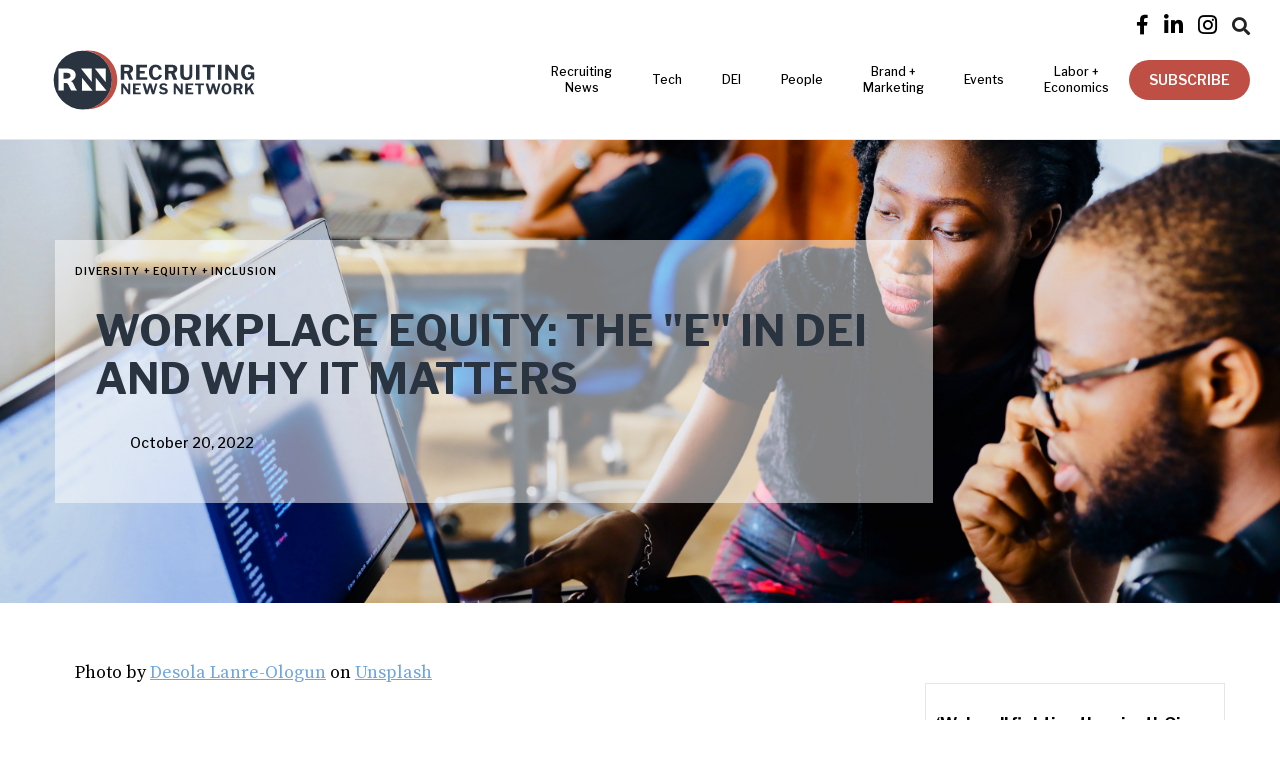

--- FILE ---
content_type: text/html; charset=utf-8
request_url: https://www.recruitingnewsnetwork.com/posts/workplace-equity-the-e-in-dei-and-why-it-matters
body_size: 10283
content:
<!DOCTYPE html><!-- Last Published: Mon Oct 13 2025 18:11:43 GMT+0000 (Coordinated Universal Time) --><html data-wf-domain="www.recruitingnewsnetwork.com" data-wf-page="5deeb1902cdb072a5982a6fe" data-wf-site="5deeb1902cdb07d45082a6f4" data-wf-collection="5deeb1902cdb077d8f82a720" data-wf-item-slug="workplace-equity-the-e-in-dei-and-why-it-matters"><head><meta charset="utf-8"/><title>| Recruiting News Network</title><meta content="" name="description"/><meta content="| Recruiting News Network" property="og:title"/><meta content="" property="og:description"/><meta content="https://cdn.prod.website-files.com/5deeb1902cdb07546582a71f/634809ca188b691acfb781dc_desola-lanre-ologun-IgUR1iX0mqM-unsplash.jpg" property="og:image"/><meta content="| Recruiting News Network" property="twitter:title"/><meta content="" property="twitter:description"/><meta content="https://cdn.prod.website-files.com/5deeb1902cdb07546582a71f/634809ca188b691acfb781dc_desola-lanre-ologun-IgUR1iX0mqM-unsplash.jpg" property="twitter:image"/><meta property="og:type" content="website"/><meta content="summary_large_image" name="twitter:card"/><meta content="width=device-width, initial-scale=1" name="viewport"/><meta content="bKwH6jkSVeNQILYsJhETlDQBicpJI1kAAI4rU4DMw1w" name="google-site-verification"/><link href="https://cdn.prod.website-files.com/5deeb1902cdb07d45082a6f4/css/recruiting-news-network.shared.c3ebf9fdb.min.css" rel="stylesheet" type="text/css"/><link href="https://fonts.googleapis.com" rel="preconnect"/><link href="https://fonts.gstatic.com" rel="preconnect" crossorigin="anonymous"/><script src="https://ajax.googleapis.com/ajax/libs/webfont/1.6.26/webfont.js" type="text/javascript"></script><script type="text/javascript">WebFont.load({  google: {    families: ["Tenor Sans:regular","Source Serif Pro:regular,700","Libre Franklin:100,100italic,200,200italic,300,300italic,regular,italic,500,500italic,600,600italic,700,700italic,800,800italic,900,900italic"]  }});</script><script src="https://use.typekit.net/wkx4ixu.js" type="text/javascript"></script><script type="text/javascript">try{Typekit.load();}catch(e){}</script><script type="text/javascript">!function(o,c){var n=c.documentElement,t=" w-mod-";n.className+=t+"js",("ontouchstart"in o||o.DocumentTouch&&c instanceof DocumentTouch)&&(n.className+=t+"touch")}(window,document);</script><link href="https://cdn.prod.website-files.com/5deeb1902cdb07d45082a6f4/62548308c132ef7c23a767d3_RNN_favicon2022_32px.png" rel="shortcut icon" type="image/x-icon"/><link href="https://cdn.prod.website-files.com/5deeb1902cdb07d45082a6f4/6254830ce404bc894d0b313e_RNN_favicon2022_256px.png" rel="apple-touch-icon"/><link href="https://www.recruitingnewsnetwork.com/posts/workplace-equity-the-e-in-dei-and-why-it-matters" rel="canonical"/><link href="rss.xml" rel="alternate" title="RSS Feed" type="application/rss+xml"/><script async="" src="https://www.googletagmanager.com/gtag/js?id=G-NY1GQXB8WS"></script><script type="text/javascript">window.dataLayer = window.dataLayer || [];function gtag(){dataLayer.push(arguments);}gtag('set', 'developer_id.dZGVlNj', true);gtag('js', new Date());gtag('config', 'G-NY1GQXB8WS');</script><meta name="viewport" content="width=device-width, initial-scale=1.0, maximum-scale=1.0,user-scalable=0"/>
<style>  
  body {
  -moz-font-feature-settings: "liga" on;
  -moz-osx-font-smoothing: grayscale;
  -webkit-font-smoothing: antialiased;
  font-feature-settings: "liga" on;
  text-rendering: optimizeLegibility;
}
  

.navigation-link {
  transition: all 2s;
}

.navigation-link:hover .navigation-link-text {
  color: #aaa !important;
}

.navigation-link.underline:after {
  position: absolute;
  bottom: 25px;
  left: 0;
  right: 0;
  width: 0%;
  content: '.';
  color: transparent;
  background: #aaa;
  height: 1px;
  text-align: left;
  content: '.';
  margin: 0;
  opacity: 0;
  -webkit-transition: width 1s, opacity 1s;
  transition: width 1s, opacity 1s;
}

.navigation-link.underline:hover:after {
  width: 100%;
  z-index: -10;
  opacity: 1;
}

/* Keyframes */
@-webkit-keyframes fill {
  0% {
    width: 0%;
  }
  50% {
    width: 100%;
  }
  100% {
    width: 100%;
  }
}
  
  @-webkit-keyframes fillOut {
  0% {
    width: 100%;
    opacity: 1;
  } 
  50% {
    width: 0%;
    opacity: 0;
  }
    100% {
    width: 0%;
    opacity: 0;
  }
}
  
  .w-nav {
   	background: white; 
  }
  
  img.img_ad {
    width: 100px;
    height: unset;
}
  
</style>

<!-- Google Tag Manager -->
<script>(function(w,d,s,l,i){w[l]=w[l]||[];w[l].push({'gtm.start':
new Date().getTime(),event:'gtm.js'});var f=d.getElementsByTagName(s)[0],
j=d.createElement(s),dl=l!='dataLayer'?'&l='+l:'';j.async=true;j.src=
'https://www.googletagmanager.com/gtm.js?id='+i+dl;f.parentNode.insertBefore(j,f);
})(window,document,'script','dataLayer','GTM-M3X9BH6');</script>
<!-- End Google Tag Manager -->

<script async src="https://securepubads.g.doubleclick.net/tag/js/gpt.js"></script>

<script id="jetboost-script" type="text/javascript"> window.JETBOOST_SITE_ID = "ckq9s3ttp039z0ttb2xar499m"; (function(d) { var s = d.createElement("script"); s.src = "https://cdn.jetboost.io/jetboost.js"; s.async = 1; d.getElementsByTagName("head")[0].appendChild(s); })(document); </script>
<meta name="facebook-domain-verification" content="oznmvkcf8y1jw1d4vhdyfon2q9ffry" />

<link rel="stylesheet" href="https://unpkg.com/swiper/swiper-bundle.min.css" />
<script>
  window.googletag = window.googletag || {cmd: []};
  googletag.cmd.push(function() {
    googletag.defineSlot('/21937653208/rnn-000001', [300, 250], 'div-gpt-ad-1584378340538-0').addService(googletag.pubads());
    googletag.pubads().enableSingleRequest();
    googletag.enableServices();
  });
</script>

<style>
.sidebar-widget-collection .w-dyn-items .w-dyn-item:last-child .event-widget-wrap, .sidebar-widget-collection .w-dyn-items .w-dyn-item:last-child .swfi-wrap {
  	border-bottom: 0;
  }

#mc_embed_signup .clear {
    clear: both;
    width: 100% !important;
}
#mc_embed_signup .button {
background: #ed5d45 !important;
border-radius: 30px !important;
font-weight: 600 !important;
padding: 5px 20px !important;
font-size: 14px !important;
height: auto !important;
text-decoration: uppercase !important;
}
#mc_embed_signup .button:hover {
opacity: 85% !important;
}
#mc_embed_signup input {
border-radius: 30px !important;
}

#mc_embed_signup input.email {
height: auto !important;
}
#mc_embed_signup input {
    -webkit-appearance: none;
    -moz-appearance: none;
    appearance: none;
}   

#mc_embed_signup.sidebar-signup, #mc_embed_signup.footer-signup {
background: transparent;
}

#mc_embed_signup.sidebar-signup input.email {
width: 100%;
min-height: 42px;
border: 1px solid white;
background: rgba(255,255,255,0.45);
color: white;
padding: 0 20px;
}

#mc_embed_signup.sidebar-signup input.email::placeholder {
color: white;
}

#mc_embed_signup.sidebar-signup .button {
background: white !important;
border: 1px solid white;
border-radius: 30px !important;
font-weight: 600 !important;
padding: 5px 20px !important;
font-size: 14px !important;
height: auto !important;
text-decoration: uppercase !important;
width: 100%;
color: #005cef;
margin-top: 10px !important;
}

#mc_embed_signup.sidebar-signup .button:hover {
color: white;
background: transparent !important;
}

#mc_embed_signup.footer-signup input.email {
width: 75%;
height: 42px !important;
min-width: 180px;
padding: 0 20px;
}

#mc_embed_signup.footer-signup .button {
padding: 0 20px !important;
height: 42px !important;
width: auto;
}

#mc_embed_signup.footer-signup form {
padding: 0 !important;
margin-top: 20px;
}

.addthis-smartlayers-desktop {
display: none;
}

.sub-bullet {
  margin-left: 15px;
}

.sub-bullet-2 {
  margin-left: 30px;
}

@media (max-width: 767px) {
  .sub-bullet {
    margin-left: 10px;
  }

  .sub-bullet-2 {
	  margin-left: 20px;
  }
}
</style></head><body><div data-collapse="medium" data-animation="default" data-duration="400" data-w-id="ed231f65-848b-4718-7100-c66d8d1bff5b" data-easing="ease" data-easing2="ease" role="banner" class="navigation w-nav"><div class="topbar"><a href="https://www.facebook.com/recruitingnewsnetwork/" target="_blank" class="social-link-2 w-inline-block"><div class="social-icon-2 facebook"></div></a><a href="https://www.linkedin.com/company/recruiting-news-network" target="_blank" class="social-link-2 w-inline-block"><div class="social-icon-2"></div></a><a href="https://www.instagram.com/recruitingnewsnetwork/" target="_blank" class="social-link-2 w-inline-block"><div class="social-icon-2"></div></a><div data-delay="0" data-hover="false" class="dropdown-2 w-dropdown"><div class="dropdown-toggle-3 w-dropdown-toggle"><div class="text-block-10"></div></div><nav class="dropdown-list-3 w-dropdown-list"><form action="/search" class="search-bar w-form"><input class="search-input w-input" maxlength="256" name="query" placeholder="Search…" type="search" id="search" required=""/><input type="submit" class="search-button-2 w-button" value="Search"/></form></nav></div></div><nav class="navigation-container"><div class="navigation-container"><a href="/" class="logo w-inline-block"><img src="https://cdn.prod.website-files.com/5deeb1902cdb07d45082a6f4/62546cf72dbcd2764e7c7920_rnn_logo_horizontal_color_rgb.svg" width="225" alt="Recruiting News Network" class="image-logo"/></a><nav role="navigation" class="nav-wrap preload w-clearfix w-nav-menu"><div data-hover="true" data-delay="40" class="nav-dropdown-wrap w-dropdown"><div class="navigation-link w-dropdown-toggle"><div class="navigation-link-text">Recruiting <br/>News</div></div><nav class="dropdown-list-5 w-dropdown-list"><a href="https://www.recruitingnewsnetwork.com/category/ta-ops" class="navigation-link-text w-dropdown-link">Operations</a><a href="https://www.recruitingnewsnetwork.com/category/the-recruiting-worx" class="navigation-link-text w-dropdown-link">The Recruiting Worx Podcast</a><a href="https://www.recruitingnewsnetwork.com/category/money" class="navigation-link-text w-dropdown-link">Money + Investments</a><a href="https://www.recruitingnewsnetwork.com/category/career-advice" class="navigation-link-text w-dropdown-link">Career Advice</a><a href="https://www.recruitingnewsnetwork.com/category/world" class="navigation-link-text w-dropdown-link">World</a></nav></div><a href="https://www.recruitingnewsnetwork.com/category/technology" class="navigation-link underline w-inline-block"><div class="navigation-link-text">Tech</div></a><a href="https://www.recruitingnewsnetwork.com/category/diversity-inclusion" class="navigation-link underline w-inline-block"><div class="navigation-link-text">DEI</div></a><a href="/people" class="navigation-link tablet w-inline-block"><div class="navigation-link-text">People</div></a><div class="mobile-nav-dropdown-wrap"><a href="/people/people-on-the-move" class="nav-dropdown-link-2 w-inline-block"><div>People on the Move</div></a><a href="/people/leaders" class="nav-dropdown-link-2 w-inline-block"><div>The Leaders</div></a><a href="/people/makers" class="nav-dropdown-link-2 w-inline-block"><div>The Makers</div></a></div><div data-hover="true" data-delay="0" class="nav-dropdown-wrap w-dropdown"><div class="nav-dropdown-toggle w-dropdown-toggle"><a href="#" class="navigation-link w-inline-block"><div class="navigation-link-text">People</div></a></div><nav class="nav-dropdown w-dropdown-list"><a href="/people/people-on-the-move" class="nav-dropdown-link-2 w-inline-block"><div>People on the Move</div></a><a href="/people/leaders" class="nav-dropdown-link-2 w-inline-block"><div>The Leaders</div></a><a href="/people/makers" class="nav-dropdown-link-2 w-inline-block"><div>The Makers</div></a></nav></div><a href="https://www.recruitingnewsnetwork.com/category/brand-marketing" class="navigation-link underline w-inline-block"><div class="navigation-link-text">Brand + <br/>Marketing</div></a><a href="/events" class="navigation-link underline w-inline-block"><div class="navigation-link-text">Events</div></a><a href="https://www.recruitingnewsnetwork.com/category/labor-economics" class="navigation-link underline w-inline-block"><div class="navigation-link-text">Labor +<br/>Economics</div></a><div class="nav-btn-wrap"><a data-w-id="8e5a4ab3-0a13-0a89-9e40-f81d6247a1bb" href="#" class="primary-btn nav-btn w-button">SUBSCRIBE</a></div><form action="/search" class="mobile-nav-search w-form"><input class="mobile-search-bar w-input" maxlength="256" name="query" placeholder="Search…" type="search" id="search-2" required=""/><input type="submit" class="search-button-3 w-button" value="Search"/></form><div class="topbar-mobile"><a href="https://www.facebook.com/recruitingnewsnetwork/" target="_blank" class="social-link w-inline-block"><div class="social-icon facebook"></div></a><a href="https://twitter.com/recnewsnet" target="_blank" class="social-link w-inline-block"><div class="social-icon"></div></a><a href="https://www.linkedin.com/company/recruiting-news-network" target="_blank" class="social-link w-inline-block"><div class="social-icon"></div></a><a href="https://www.instagram.com/recruitingnewsnetwork/" target="_blank" class="social-link w-inline-block"><div class="social-icon"></div></a><a href="https://www.youtube.com/channel/UCzWsyekCbpxpcq6wKaJhE6g" target="_blank" class="first-social-link w-inline-block"><div class="social-icon"></div></a></div></nav><nav class="menu-button w-nav-button"><div class="icon-2 w-icon-nav-menu"></div></nav></div></nav></div><div class="single-post-title-section w-condition-invisible"><div class="container"><div class="hero-no-img-title"><a href="/category/diversity-inclusion" class="section-title-text w-inline-block"><div class="post-category-text">Diversity + Equity + Inclusion</div></a><h1 class="h1 single-post-title">Workplace Equity: The &quot;E&quot; in DEI and Why It Matters</h1><div class="author-meta-wrap cc-center"><div style="background-image:none" class="author-image-wrapper"></div><div><a href="#" class="multi-author w-dyn-bind-empty"></a><p class="single-post-date">October 20, 2022</p></div></div></div></div></div><div style="background-image:url(&quot;https://cdn.prod.website-files.com/5deeb1902cdb07546582a71f/634809ca188b691acfb781dc_desola-lanre-ologun-IgUR1iX0mqM-unsplash.jpg&quot;)" class="post-image"><div class="container"><div class="text-container blog-title"><a href="/category/diversity-inclusion" class="section-title-text w-inline-block"><div class="post-category-text single-post-title">Diversity + Equity + Inclusion</div></a><h1 class="h1 single-post-title">Workplace Equity: The &quot;E&quot; in DEI and Why It Matters</h1><div class="author-meta-wrap cc-center"><a href="#" class="w-inline-block"><div style="background-image:none" class="author-image-wrapper single-post"></div></a><div><a href="#" class="multi-author w-dyn-bind-empty"></a><p class="single-post-date">October 20, 2022</p></div></div></div></div></div><div class="section py-40"><div class="container"><div class="sidebar-wrap w-clearfix"><div class="content post"><div class="photographer-attribution w-richtext"><p>Photo by <a href="https://unsplash.com/@disruptxn?utm_source=unsplash&amp;utm_medium=referral&amp;utm_content=creditCopyText">Desola Lanre-Ologun</a> on <a href="https://unsplash.com/s/photos/diversity?utm_source=unsplash&amp;utm_medium=referral&amp;utm_content=creditCopyText">Unsplash</a></p></div><a href="#" class="w-inline-block"><img src="" loading="lazy" alt="" class="leader-sponsor-logo w-dyn-bind-empty"/></a><div class="rich-text mt-20 w-richtext"><h3><strong>Why Equity Matters in D-E-I</strong></h3><p>Some organizations consider equity an aspect of inclusion. But even if your organization uses the phrase &quot;diversity and inclusion,&quot; it&#x27;s still worth discussing equity in your D&amp;I efforts.</p><p>There are two main reasons why equity may be the missing piece in many organizations that are struggling to improve diversity and inclusion:</p><p><em>Your diversity problem may be an equity problem.</em> Organizations struggling to retain and promote diverse candidates may need to be more proactive about investing in training, mentoring or networking connections for historically marginalized groups. If organizations want a more diverse executive team, they may need to start leadership development programs earlier and support historically underrepresented groups to give them the relationships and experiences necessary for success. This may even precede selection into a leadership program -- starting with daily feedback, coaching and mentorship or sponsorship.</p><p><em>our inclusion problem may be an equity problem</em>. Respect is the foundation of inclusion. If people do not feel respected, they don&#x27;t feel like they belong. Equity -- fairness -- is innately tied to respect. Unfair pay practices, promotions or recognition naturally create insiders and outsiders. As a result, trying to promote warmth, trust and authenticity in an organization that feels structurally inequitable will inevitably fail -- and likely backfire.</p><h3><strong>Equality vs. Equity: What&#x27;s the Difference?</strong></h3><p>Equality and equity do not mean the same thing. <em>Equality</em> refers to treating each person the same; <em>equity</em> refers to allocating resources based on need because everyone has different circumstances. Equity considers historical and sociopolitical factors that affect opportunities and experiences, and it designs policies and systems to meet the unique needs of others without giving an unfair advantage.</p><p>When it comes to the workplace, consider an organization that posts a job opening for a leadership position. The job posting is open for anyone to apply, and applicants will be judged based on their merits. In this way, there&#x27;s <em>equality</em> -- everyone is treated the same.</p><p>Read the full report <a href="https://www.gallup.com/workplace/401573/workplace-equity-dei-why-matters.aspx">here</a></p></div><div class="intro-text-wrapper"><div>Most organizations have a long way to go to achieve a fair and equitable workplace where everyone feels like they are treated with respect.</div></div></div><div class="sidebar"><div class="_300x250-hireclix-ad"><div class="w-embed w-script"><!-- /21937653208/rnn-000001 -->
<div id='div-gpt-ad-1584378340538-0' style='width: 300px; height: 250px;'>
  <script>
    googletag.cmd.push(function() { googletag.display('div-gpt-ad-1584378340538-0'); });
  </script>
</div></div></div><div class="sidebar-widget"><div class="sidebar-title-wrap"><div class="sidebar-icon"></div><div class="sidebar-title-2"><strong class="white-bold-text">What we&#x27;re reading</strong><br/></div></div><div class="sidebar-widget-collection w-dyn-list"><div role="list" class="row w-dyn-items"><div role="listitem" class="col lg-12 md-4 w-dyn-item"><div class="swfi-wrap"><a href="https://restofworld.org/2021/gig-workers-around-the-world-are-finally-organizing/" target="_blank" class="link-block-5 w-inline-block"><h3 class="swfi-header">‘We’re all fighting the giant’: Gig workers around the world are finally organizing</h3><div class="source-wrap"><div class="source-name">by </div><div class="source-name">Peter Guest</div><div class="source-name"> - </div><div class="source-name">rest of world</div></div><p class="potm-company">Gig workers are connecting across borders to challenge platforms’ power and policies</p></a></div></div><div role="listitem" class="col lg-12 md-4 w-dyn-item"><div class="swfi-wrap"><a href="https://theconversation.com/got-zoom-fatigue-out-of-sync-brainwaves-could-be-another-reason-videoconferencing-is-such-a-drag-172380" target="_blank" class="link-block-5 w-inline-block"><h3 class="swfi-header">Got Zoom fatigue? Out-of-sync brainwaves could be another reason videoconferencing is such a drag</h3><div class="source-wrap"><div class="source-name">by </div><div class="source-name">Dr. Julie Boland</div><div class="source-name"> - </div><div class="source-name">The Conversation</div></div><p class="potm-company">I was curious about why conversation felt more laborious and awkward over Zoom and other video-conferencing software.</p></a></div></div><div role="listitem" class="col lg-12 md-4 w-dyn-item"><div class="swfi-wrap"><a href="https://www.shrm.org/ResourcesAndTools/hr-topics/talent-acquisition/Pages/SHRM-ATS-Buyers-Guide-2021.aspx?fbclid=IwAR0OlD3LubCn-3le_HFCF67tAaT1IeQgWoSr5uGhjy3Tjk6zYJ_344lyVK4" target="_blank" class="link-block-5 w-inline-block"><h3 class="swfi-header">How to Purchase an Applicant Tracking System</h3><div class="source-wrap"><div class="source-name">by </div><div class="source-name">Dave Zielinski</div><div class="source-name"> - </div><div class="source-name">SHRM</div></div><p class="potm-company">Experts say the first step in seeking a new ATS should be to evaluate your existing recruiting processes.</p></a></div></div></div></div><a href="/resource-types/what-we-are-reading" class="view-all-articles w-inline-block"><div class="all-articles-link">View All Articles</div></a></div><div class="sidebar-widget"><div class="sidebar-title-wrap"><div class="sidebar-icon"></div><div class="sidebar-title-2"><strong class="white-bold-text">Events</strong><br/></div></div><div class="sidebar-widget-collection pb-0 w-dyn-list"><div role="list" class="row w-dyn-items"><div role="listitem" class="col lg-12 md-4 w-dyn-item"><div class="event-widget-wrap"><a href="/events" target="_blank" class="link-block-5 w-inline-block"><h3 class="event-widget-header">TA Week</h3><div class="source-wrap"><div class="source-name">San Diego, CA</div><div class="source-name"> - </div><div class="source-name">February 2, 2026</div><div class="source-name"> to </div><div class="source-name">February 5, 2026</div></div></a></div></div><div role="listitem" class="col lg-12 md-4 w-dyn-item"><div class="event-widget-wrap"><a href="/events" target="_blank" class="link-block-5 w-inline-block"><h3 class="event-widget-header">HR Minds Summit 2026</h3><div class="source-wrap"><div class="source-name w-dyn-bind-empty"></div><div class="source-name"> - </div><div class="source-name">March 10, 2026</div><div class="source-name"> to </div><div class="source-name">March 11, 2026</div></div></a></div></div><div role="listitem" class="col lg-12 md-4 w-dyn-item"><div class="event-widget-wrap"><a href="/events" target="_blank" class="link-block-5 w-inline-block"><h3 class="event-widget-header">Applied AI in the Talent Journey</h3><div class="source-wrap"><div class="source-name"> Philadelphia, PA</div><div class="source-name"> - </div><div class="source-name">March 10, 2026</div><div class="source-name"> to </div><div class="source-name">March 12, 2026</div></div></a></div></div></div></div><a href="/events" class="view-all-events w-inline-block"><div class="all-events-link">View All Events</div></a></div><div class="_300x250-hireclix-ad"><div class="w-embed w-script"><!-- /21937653208/rnn-000001 -->
<div id='div-gpt-ad-1584378340538-0' style='width: 300px; height: 250px;'>
  <script>
    googletag.cmd.push(function() { googletag.display('div-gpt-ad-1584378340538-0'); });
  </script>
</div></div></div></div></div></div></div><div class="separator"><div class="separator-container"><div class="line-color"></div></div></div><div class="latest-posts"><div class="container"><a href="/category/diversity-inclusion" class="section-title-text w-inline-block"><div class="post-category-text">Related Articles</div></a><div class="posts-wrapper"><div class="post-collection-grid w-dyn-list"><div role="list" class="row w-dyn-items"><div role="listitem" class="col lg-6 w-dyn-item"><div class="post-wrap"><a href="/posts/inclusive-hiring-hits-highest-point-since-2022-data-shows" class="posts-image w-inline-block"><div style="background-image:url(&quot;https://cdn.prod.website-files.com/5deeb1902cdb07546582a71f/6915f72e8f1abea0a5248db3_vitaly-gariev-8gAbl776pc0-unsplash.jpg&quot;)" class="post-image-bg related-post"></div></a><div class="post-info-text"><a href="/posts/inclusive-hiring-hits-highest-point-since-2022-data-shows" class="post-title w-inline-block"><h2 class="h3-ad-bar">Inclusive hiring hits highest point since 2022, data shows</h2></a><div class="author-img-wrap mt-0"><div class="avatar-container"><a href="/authors/mahalia-mayne-people-management" class="w-inline-block"><div style="background-image:none" class="author-img smaller"></div></a><div class="author-wrap"><a href="/authors/mahalia-mayne-people-management" class="author-link w-inline-block"><p class="author-name">Mahalia Mayne | People Management</p></a><p class="paragraph-small">November 13, 2025</p></div></div></div></div></div></div><div role="listitem" class="col lg-6 w-dyn-item"><div class="post-wrap"><a href="/posts/having-an-inclusive-culture-is-vital-to-staying-relevant" class="posts-image w-inline-block"><div style="background-image:url(&quot;https://cdn.prod.website-files.com/5deeb1902cdb07546582a71f/68f0f98fc9b153e04c0821dd_olivier-piquer--cTbmFFNN7U-unsplash.jpg&quot;)" class="post-image-bg related-post"></div></a><div class="post-info-text"><a href="/posts/having-an-inclusive-culture-is-vital-to-staying-relevant" class="post-title w-inline-block"><h2 class="h3-ad-bar">Having An Inclusive Culture Is Vital To Staying Relevant</h2></a><div class="author-img-wrap mt-0"><div class="avatar-container"><a href="/authors/julie-kratz" class="w-inline-block"><div style="background-image:none" class="author-img smaller"></div></a><div class="author-wrap"><a href="/authors/julie-kratz" class="author-link w-inline-block"><p class="author-name">Julie Kratz</p></a><p class="paragraph-small">October 16, 2025</p></div></div></div></div></div></div></div></div></div></div></div><div class="footer"><div class="container-footer"><div class="container"><div class="row"><div class="col lg-4 md-4"><img src="https://cdn.prod.website-files.com/5deeb1902cdb07d45082a6f4/5dfa7bc62001702682102673_RNN_logo2-white.png" width="200" sizes="200px" srcset="https://cdn.prod.website-files.com/5deeb1902cdb07d45082a6f4/5dfa7bc62001702682102673_RNN_logo2-white-p-500.png 500w, https://cdn.prod.website-files.com/5deeb1902cdb07d45082a6f4/5dfa7bc62001702682102673_RNN_logo2-white-p-800.png 800w, https://cdn.prod.website-files.com/5deeb1902cdb07d45082a6f4/5dfa7bc62001702682102673_RNN_logo2-white.png 1200w" alt="" class="image-logo-footer"/><div class="footer-small-text">© 2024 recruiting news network.<br/>all rights reserved.</div><div class="footer-links"><div class="footer-social-icon-wrap"><a href="https://www.facebook.com/recruitingnewsnetwork/" target="_blank" class="social-link w-inline-block"><div class="social-icon facebook white"></div></a><a href="https://www.linkedin.com/company/recruiting-news-network" target="_blank" class="social-link w-inline-block"><div class="social-icon white"></div></a><a href="https://www.instagram.com/recruitingnewsnetwork/" target="_blank" class="social-link w-inline-block"><div class="social-icon white"></div></a></div></div></div><div class="col lg-4 md-4"><div class="footer-links-container"><div class="footer-links"><div class="footer-title-text">Categories</div><div class="footer-links-inner"><a href="https://www.recruitingnewsnetwork.com/category/technology" class="nav-link white w-inline-block"><div>Technology</div></a><a href="https://www.recruitingnewsnetwork.com/category/money" class="nav-link white w-inline-block"><div>Money</div></a><a href="/people" class="nav-link white w-inline-block"><div>People</div></a><a href="https://www.recruitingnewsnetwork.com/category/ta-ops" class="nav-link white w-inline-block"><div>TA Ops</div></a><a href="/events" class="nav-link white w-inline-block"><div>Events</div></a><a href="https://www.recruitingnewsnetwork.com/category/editorial" class="nav-link white w-inline-block"><div>Editorial</div></a><a href="https://www.recruitingnewsnetwork.com/category/world" class="nav-link white w-inline-block"><div>World</div></a><a href="https://www.recruitingnewsnetwork.com/category/career-advice" class="nav-link white w-inline-block"><div>Career Advice</div></a><a href="/resources" class="nav-link white w-inline-block"><div>Resources</div></a><a href="https://www.recruitingnewsnetwork.com/category/diversity-inclusion" class="nav-link white w-inline-block"><div>Diversity &amp; Inclusion</div></a><a href="https://www.recruitingnewsnetwork.com/marketplace" class="nav-link white w-inline-block"><div>TA Tech Marketplace</div></a></div></div><div class="footer-links"><div class="footer-title-text">Information</div><div class="footer-links-inner"><a href="/about" class="nav-link white">About</a><a href="https://www.recruitingnewsnetwork.com/about#contact" class="nav-link white">Contact</a><a href="/media-kit" class="nav-link white">Media Kit</a><a href="/privacy" class="nav-link white">Privacy Policy</a></div></div></div></div><div class="col lg-4 md-4"><div class="form-wrap"><div class="footer-title-text newsletter">Subscribe to newsletter</div><div class="w-embed w-script"><script type="text/javascript" src="https://app.getresponse.com/view_webform_v2.js?u=QXDHN&webforms_id=SJ7K5" data-webform-id="SJ7K5"></script></div></div></div></div></div></div></div><div data-w-id="624c4436-1533-e88f-1a12-4d2b9bd1e7f8" class="modal-wrapper"><div data-w-id="624c4436-1533-e88f-1a12-4d2b9bd1e7f9" class="sign-up-form"><div class="w-embed w-script"><script type="text/javascript" src="https://app.getresponse.com/view_webform_v2.js?u=QXDHN&webforms_id=SCDR6" data-webform-id="SCDR6"></script></div></div><div data-w-id="624c4436-1533-e88f-1a12-4d2b9bd1e800" class="close-modal-button"><div class="close-icon"></div></div></div><script src="https://d3e54v103j8qbb.cloudfront.net/js/jquery-3.5.1.min.dc5e7f18c8.js?site=5deeb1902cdb07d45082a6f4" type="text/javascript" integrity="sha256-9/aliU8dGd2tb6OSsuzixeV4y/faTqgFtohetphbbj0=" crossorigin="anonymous"></script><script src="https://cdn.prod.website-files.com/5deeb1902cdb07d45082a6f4/js/recruiting-news-network.schunk.36b8fb49256177c8.js" type="text/javascript"></script><script src="https://cdn.prod.website-files.com/5deeb1902cdb07d45082a6f4/js/recruiting-news-network.schunk.768515b0ea672d4f.js" type="text/javascript"></script><script src="https://cdn.prod.website-files.com/5deeb1902cdb07d45082a6f4/js/recruiting-news-network.59ee35b1.d10b9f5576949396.js" type="text/javascript"></script><!-- Google Tag Manager (noscript) -->
<noscript><iframe src="https://www.googletagmanager.com/ns.html?id=GTM-M3X9BH6"
height="0" width="0" style="display:none;visibility:hidden"></iframe></noscript>
<!-- End Google Tag Manager (noscript) --><!-- Go to www.addthis.com/dashboard to customize your tools -->
<script type="text/javascript" src="//s7.addthis.com/js/300/addthis_widget.js#pubid=ra-5e39d189d4f0a26b"></script>

<script>
$(document).scroll(function() {
  var y = $(this).scrollTop();
  if (y > 300) {
    $('.addthis-smartlayers-desktop').fadeIn();
  } else {
    $('.addthis-smartlayers-desktop').fadeOut();
  }
});</script>


<script>
// when the DOM is ready
$(document).ready(function() {
  // get the li items
  const listItems = $('li');
  // for each li item
  listItems.each(function(index, item){
    // check for '~' character
    // it's recommended to start with the deepest level of sub bullet
    // to ensure only the relevant classes are applied
    
    // if the li item text starts with '~~'
    if($(item).text().startsWith('~~')){
      // run indentText() function
      indentText(this, 'sub-bullet-2');
    }	// else if the li item starts with '~'
    else if($(item).text().startsWith('~')){
      // run indentText() function
      indentText(this, 'sub-bullet');
    }	
  });
 
  // indentText function
  function indentText(li, className){
    // add relevant className to li item
    // if the li item text starts with '~~' add the sub-bullet-2 class
    // else if the li item starts with '~' add the sub-bullet class
    $(li).addClass(className);
    // remove the '~' from the li items
    // the regex /~+/g 
    // matches any one or more ~ characters
    const reformatedText = $(li).html().replace(/~+/g,'');
    // replace the li item's html text that has ~ tags
    // with the new text that removed the ~ character(s)
    $(li).html(reformatedText);
  }
});
</script>

<script type="application/ld+json">
{
  "@context": "https://schema.org",
  "@type": "NewsArticle",
  "headline": "Workplace Equity: The &quot;E&quot; in DEI and Why It Matters",
  "image": [
    "https://cdn.prod.website-files.com/5deeb1902cdb07546582a71f/634809ca188b691acfb781dc_desola-lanre-ologun-IgUR1iX0mqM-unsplash.jpg",
    "https://cdn.prod.website-files.com/5deeb1902cdb07546582a71f/634809ca188b691acfb781dc_desola-lanre-ologun-IgUR1iX0mqM-unsplash.jpg"
  ],
  "datePublished": "Oct 20, 2022-05:00",
  "dateModified": "Oct 20, 2022-05:00",
  "author": {
    "@type": "Person",
    "name": "",
    "url": ""
  },
  "publisher": {
    "@type": "Organization",
    "name": "Recruiting News Network",
    "logo": {
      "@type": "ImageObject",
      "url": "https://cdn.prod.website-files.com/5deeb1902cdb07d45082a6f4/6478af358160064faee6bf08_RNN_logo_master_RGB_webflow.png"
    }
  },
  "description": "Most organizations have a long way to go to achieve a fair and equitable workplace where everyone feels like they are treated with respect."
}
</script>
  
<script>
(function() {
  // Get the title and description elements
  const titleElement = document.querySelector('title');
  const descriptionElement = document.querySelector('meta[name="description"]');
  const ogTitleElement = document.querySelector('meta[property="og:title"]');
  const ogDescriptionElement = document.querySelector('meta[property="og:description"]');

  // Function to get intro text from CMS (replace with your actual selector)
  function getIntroText() {
    const introTextElement = document.querySelector('.intro-text-wrapper'); // Replace with your intro text element selector
    if (introTextElement) {
      return introTextElement.textContent.trim();
    }
    return "";
  }

  // Get intro text
  const defaultDescription = getIntroText();

  // Check if title or description is empty
  const isEmptyTitle = titleElement.textContent.trim() === '';
  const isEmptyDescription = descriptionElement.content.trim() === '';

  // Update elements with default values if empty
  if (isEmptyTitle) {
    titleElement.textContent = defaultTitle; // Replace with your preferred default title
    ogTitleElement.content = defaultTitle;
  }
  if (isEmptyDescription) {
    descriptionElement.content = defaultDescription;
    ogDescriptionElement.content = defaultDescription;
  }
})();
</script>
</body></html>

--- FILE ---
content_type: text/html; charset=utf-8
request_url: https://www.google.com/recaptcha/api2/aframe
body_size: 268
content:
<!DOCTYPE HTML><html><head><meta http-equiv="content-type" content="text/html; charset=UTF-8"></head><body><script nonce="Kstx6YqBk2SltI4WwXxdJw">/** Anti-fraud and anti-abuse applications only. See google.com/recaptcha */ try{var clients={'sodar':'https://pagead2.googlesyndication.com/pagead/sodar?'};window.addEventListener("message",function(a){try{if(a.source===window.parent){var b=JSON.parse(a.data);var c=clients[b['id']];if(c){var d=document.createElement('img');d.src=c+b['params']+'&rc='+(localStorage.getItem("rc::a")?sessionStorage.getItem("rc::b"):"");window.document.body.appendChild(d);sessionStorage.setItem("rc::e",parseInt(sessionStorage.getItem("rc::e")||0)+1);localStorage.setItem("rc::h",'1769340506981');}}}catch(b){}});window.parent.postMessage("_grecaptcha_ready", "*");}catch(b){}</script></body></html>

--- FILE ---
content_type: text/css
request_url: https://cdn.prod.website-files.com/5deeb1902cdb07d45082a6f4/css/recruiting-news-network.shared.c3ebf9fdb.min.css
body_size: 29238
content:
html{-webkit-text-size-adjust:100%;-ms-text-size-adjust:100%;font-family:sans-serif}body{margin:0}article,aside,details,figcaption,figure,footer,header,hgroup,main,menu,nav,section,summary{display:block}audio,canvas,progress,video{vertical-align:baseline;display:inline-block}audio:not([controls]){height:0;display:none}[hidden],template{display:none}a{background-color:#0000}a:active,a:hover{outline:0}abbr[title]{border-bottom:1px dotted}b,strong{font-weight:700}dfn{font-style:italic}h1{margin:.67em 0;font-size:2em}mark{color:#000;background:#ff0}small{font-size:80%}sub,sup{vertical-align:baseline;font-size:75%;line-height:0;position:relative}sup{top:-.5em}sub{bottom:-.25em}img{border:0}svg:not(:root){overflow:hidden}hr{box-sizing:content-box;height:0}pre{overflow:auto}code,kbd,pre,samp{font-family:monospace;font-size:1em}button,input,optgroup,select,textarea{color:inherit;font:inherit;margin:0}button{overflow:visible}button,select{text-transform:none}button,html input[type=button],input[type=reset]{-webkit-appearance:button;cursor:pointer}button[disabled],html input[disabled]{cursor:default}button::-moz-focus-inner,input::-moz-focus-inner{border:0;padding:0}input{line-height:normal}input[type=checkbox],input[type=radio]{box-sizing:border-box;padding:0}input[type=number]::-webkit-inner-spin-button,input[type=number]::-webkit-outer-spin-button{height:auto}input[type=search]{-webkit-appearance:none}input[type=search]::-webkit-search-cancel-button,input[type=search]::-webkit-search-decoration{-webkit-appearance:none}legend{border:0;padding:0}textarea{overflow:auto}optgroup{font-weight:700}table{border-collapse:collapse;border-spacing:0}td,th{padding:0}@font-face{font-family:webflow-icons;src:url([data-uri])format("truetype");font-weight:400;font-style:normal}[class^=w-icon-],[class*=\ w-icon-]{speak:none;font-variant:normal;text-transform:none;-webkit-font-smoothing:antialiased;-moz-osx-font-smoothing:grayscale;font-style:normal;font-weight:400;line-height:1;font-family:webflow-icons!important}.w-icon-slider-right:before{content:""}.w-icon-slider-left:before{content:""}.w-icon-nav-menu:before{content:""}.w-icon-arrow-down:before,.w-icon-dropdown-toggle:before{content:""}.w-icon-file-upload-remove:before{content:""}.w-icon-file-upload-icon:before{content:""}*{box-sizing:border-box}html{height:100%}body{color:#333;background-color:#fff;min-height:100%;margin:0;font-family:Arial,sans-serif;font-size:14px;line-height:20px}img{vertical-align:middle;max-width:100%;display:inline-block}html.w-mod-touch *{background-attachment:scroll!important}.w-block{display:block}.w-inline-block{max-width:100%;display:inline-block}.w-clearfix:before,.w-clearfix:after{content:" ";grid-area:1/1/2/2;display:table}.w-clearfix:after{clear:both}.w-hidden{display:none}.w-button{color:#fff;line-height:inherit;cursor:pointer;background-color:#3898ec;border:0;border-radius:0;padding:9px 15px;text-decoration:none;display:inline-block}input.w-button{-webkit-appearance:button}html[data-w-dynpage] [data-w-cloak]{color:#0000!important}.w-code-block{margin:unset}pre.w-code-block code{all:inherit}.w-optimization{display:contents}.w-webflow-badge,.w-webflow-badge>img{box-sizing:unset;width:unset;height:unset;max-height:unset;max-width:unset;min-height:unset;min-width:unset;margin:unset;padding:unset;float:unset;clear:unset;border:unset;border-radius:unset;background:unset;background-image:unset;background-position:unset;background-size:unset;background-repeat:unset;background-origin:unset;background-clip:unset;background-attachment:unset;background-color:unset;box-shadow:unset;transform:unset;direction:unset;font-family:unset;font-weight:unset;color:unset;font-size:unset;line-height:unset;font-style:unset;font-variant:unset;text-align:unset;letter-spacing:unset;-webkit-text-decoration:unset;text-decoration:unset;text-indent:unset;text-transform:unset;list-style-type:unset;text-shadow:unset;vertical-align:unset;cursor:unset;white-space:unset;word-break:unset;word-spacing:unset;word-wrap:unset;transition:unset}.w-webflow-badge{white-space:nowrap;cursor:pointer;box-shadow:0 0 0 1px #0000001a,0 1px 3px #0000001a;visibility:visible!important;opacity:1!important;z-index:2147483647!important;color:#aaadb0!important;overflow:unset!important;background-color:#fff!important;border-radius:3px!important;width:auto!important;height:auto!important;margin:0!important;padding:6px!important;font-size:12px!important;line-height:14px!important;text-decoration:none!important;display:inline-block!important;position:fixed!important;inset:auto 12px 12px auto!important;transform:none!important}.w-webflow-badge>img{position:unset;visibility:unset!important;opacity:1!important;vertical-align:middle!important;display:inline-block!important}h1,h2,h3,h4,h5,h6{margin-bottom:10px;font-weight:700}h1{margin-top:20px;font-size:38px;line-height:44px}h2{margin-top:20px;font-size:32px;line-height:36px}h3{margin-top:20px;font-size:24px;line-height:30px}h4{margin-top:10px;font-size:18px;line-height:24px}h5{margin-top:10px;font-size:14px;line-height:20px}h6{margin-top:10px;font-size:12px;line-height:18px}p{margin-top:0;margin-bottom:10px}blockquote{border-left:5px solid #e2e2e2;margin:0 0 10px;padding:10px 20px;font-size:18px;line-height:22px}figure{margin:0 0 10px}figcaption{text-align:center;margin-top:5px}ul,ol{margin-top:0;margin-bottom:10px;padding-left:40px}.w-list-unstyled{padding-left:0;list-style:none}.w-embed:before,.w-embed:after{content:" ";grid-area:1/1/2/2;display:table}.w-embed:after{clear:both}.w-video{width:100%;padding:0;position:relative}.w-video iframe,.w-video object,.w-video embed{border:none;width:100%;height:100%;position:absolute;top:0;left:0}fieldset{border:0;margin:0;padding:0}button,[type=button],[type=reset]{cursor:pointer;-webkit-appearance:button;border:0}.w-form{margin:0 0 15px}.w-form-done{text-align:center;background-color:#ddd;padding:20px;display:none}.w-form-fail{background-color:#ffdede;margin-top:10px;padding:10px;display:none}label{margin-bottom:5px;font-weight:700;display:block}.w-input,.w-select{color:#333;vertical-align:middle;background-color:#fff;border:1px solid #ccc;width:100%;height:38px;margin-bottom:10px;padding:8px 12px;font-size:14px;line-height:1.42857;display:block}.w-input::placeholder,.w-select::placeholder{color:#999}.w-input:focus,.w-select:focus{border-color:#3898ec;outline:0}.w-input[disabled],.w-select[disabled],.w-input[readonly],.w-select[readonly],fieldset[disabled] .w-input,fieldset[disabled] .w-select{cursor:not-allowed}.w-input[disabled]:not(.w-input-disabled),.w-select[disabled]:not(.w-input-disabled),.w-input[readonly],.w-select[readonly],fieldset[disabled]:not(.w-input-disabled) .w-input,fieldset[disabled]:not(.w-input-disabled) .w-select{background-color:#eee}textarea.w-input,textarea.w-select{height:auto}.w-select{background-color:#f3f3f3}.w-select[multiple]{height:auto}.w-form-label{cursor:pointer;margin-bottom:0;font-weight:400;display:inline-block}.w-radio{margin-bottom:5px;padding-left:20px;display:block}.w-radio:before,.w-radio:after{content:" ";grid-area:1/1/2/2;display:table}.w-radio:after{clear:both}.w-radio-input{float:left;margin:3px 0 0 -20px;line-height:normal}.w-file-upload{margin-bottom:10px;display:block}.w-file-upload-input{opacity:0;z-index:-100;width:.1px;height:.1px;position:absolute;overflow:hidden}.w-file-upload-default,.w-file-upload-uploading,.w-file-upload-success{color:#333;display:inline-block}.w-file-upload-error{margin-top:10px;display:block}.w-file-upload-default.w-hidden,.w-file-upload-uploading.w-hidden,.w-file-upload-error.w-hidden,.w-file-upload-success.w-hidden{display:none}.w-file-upload-uploading-btn{cursor:pointer;background-color:#fafafa;border:1px solid #ccc;margin:0;padding:8px 12px;font-size:14px;font-weight:400;display:flex}.w-file-upload-file{background-color:#fafafa;border:1px solid #ccc;flex-grow:1;justify-content:space-between;margin:0;padding:8px 9px 8px 11px;display:flex}.w-file-upload-file-name{font-size:14px;font-weight:400;display:block}.w-file-remove-link{cursor:pointer;width:auto;height:auto;margin-top:3px;margin-left:10px;padding:3px;display:block}.w-icon-file-upload-remove{margin:auto;font-size:10px}.w-file-upload-error-msg{color:#ea384c;padding:2px 0;display:inline-block}.w-file-upload-info{padding:0 12px;line-height:38px;display:inline-block}.w-file-upload-label{cursor:pointer;background-color:#fafafa;border:1px solid #ccc;margin:0;padding:8px 12px;font-size:14px;font-weight:400;display:inline-block}.w-icon-file-upload-icon,.w-icon-file-upload-uploading{width:20px;margin-right:8px;display:inline-block}.w-icon-file-upload-uploading{height:20px}.w-container{max-width:940px;margin-left:auto;margin-right:auto}.w-container:before,.w-container:after{content:" ";grid-area:1/1/2/2;display:table}.w-container:after{clear:both}.w-container .w-row{margin-left:-10px;margin-right:-10px}.w-row:before,.w-row:after{content:" ";grid-area:1/1/2/2;display:table}.w-row:after{clear:both}.w-row .w-row{margin-left:0;margin-right:0}.w-col{float:left;width:100%;min-height:1px;padding-left:10px;padding-right:10px;position:relative}.w-col .w-col{padding-left:0;padding-right:0}.w-col-1{width:8.33333%}.w-col-2{width:16.6667%}.w-col-3{width:25%}.w-col-4{width:33.3333%}.w-col-5{width:41.6667%}.w-col-6{width:50%}.w-col-7{width:58.3333%}.w-col-8{width:66.6667%}.w-col-9{width:75%}.w-col-10{width:83.3333%}.w-col-11{width:91.6667%}.w-col-12{width:100%}.w-hidden-main{display:none!important}@media screen and (max-width:991px){.w-container{max-width:728px}.w-hidden-main{display:inherit!important}.w-hidden-medium{display:none!important}.w-col-medium-1{width:8.33333%}.w-col-medium-2{width:16.6667%}.w-col-medium-3{width:25%}.w-col-medium-4{width:33.3333%}.w-col-medium-5{width:41.6667%}.w-col-medium-6{width:50%}.w-col-medium-7{width:58.3333%}.w-col-medium-8{width:66.6667%}.w-col-medium-9{width:75%}.w-col-medium-10{width:83.3333%}.w-col-medium-11{width:91.6667%}.w-col-medium-12{width:100%}.w-col-stack{width:100%;left:auto;right:auto}}@media screen and (max-width:767px){.w-hidden-main,.w-hidden-medium{display:inherit!important}.w-hidden-small{display:none!important}.w-row,.w-container .w-row{margin-left:0;margin-right:0}.w-col{width:100%;left:auto;right:auto}.w-col-small-1{width:8.33333%}.w-col-small-2{width:16.6667%}.w-col-small-3{width:25%}.w-col-small-4{width:33.3333%}.w-col-small-5{width:41.6667%}.w-col-small-6{width:50%}.w-col-small-7{width:58.3333%}.w-col-small-8{width:66.6667%}.w-col-small-9{width:75%}.w-col-small-10{width:83.3333%}.w-col-small-11{width:91.6667%}.w-col-small-12{width:100%}}@media screen and (max-width:479px){.w-container{max-width:none}.w-hidden-main,.w-hidden-medium,.w-hidden-small{display:inherit!important}.w-hidden-tiny{display:none!important}.w-col{width:100%}.w-col-tiny-1{width:8.33333%}.w-col-tiny-2{width:16.6667%}.w-col-tiny-3{width:25%}.w-col-tiny-4{width:33.3333%}.w-col-tiny-5{width:41.6667%}.w-col-tiny-6{width:50%}.w-col-tiny-7{width:58.3333%}.w-col-tiny-8{width:66.6667%}.w-col-tiny-9{width:75%}.w-col-tiny-10{width:83.3333%}.w-col-tiny-11{width:91.6667%}.w-col-tiny-12{width:100%}}.w-widget{position:relative}.w-widget-map{width:100%;height:400px}.w-widget-map label{width:auto;display:inline}.w-widget-map img{max-width:inherit}.w-widget-map .gm-style-iw{text-align:center}.w-widget-map .gm-style-iw>button{display:none!important}.w-widget-twitter{overflow:hidden}.w-widget-twitter-count-shim{vertical-align:top;text-align:center;background:#fff;border:1px solid #758696;border-radius:3px;width:28px;height:20px;display:inline-block;position:relative}.w-widget-twitter-count-shim *{pointer-events:none;-webkit-user-select:none;user-select:none}.w-widget-twitter-count-shim .w-widget-twitter-count-inner{text-align:center;color:#999;font-family:serif;font-size:15px;line-height:12px;position:relative}.w-widget-twitter-count-shim .w-widget-twitter-count-clear{display:block;position:relative}.w-widget-twitter-count-shim.w--large{width:36px;height:28px}.w-widget-twitter-count-shim.w--large .w-widget-twitter-count-inner{font-size:18px;line-height:18px}.w-widget-twitter-count-shim:not(.w--vertical){margin-left:5px;margin-right:8px}.w-widget-twitter-count-shim:not(.w--vertical).w--large{margin-left:6px}.w-widget-twitter-count-shim:not(.w--vertical):before,.w-widget-twitter-count-shim:not(.w--vertical):after{content:" ";pointer-events:none;border:solid #0000;width:0;height:0;position:absolute;top:50%;left:0}.w-widget-twitter-count-shim:not(.w--vertical):before{border-width:4px;border-color:#75869600 #5d6c7b #75869600 #75869600;margin-top:-4px;margin-left:-9px}.w-widget-twitter-count-shim:not(.w--vertical).w--large:before{border-width:5px;margin-top:-5px;margin-left:-10px}.w-widget-twitter-count-shim:not(.w--vertical):after{border-width:4px;border-color:#fff0 #fff #fff0 #fff0;margin-top:-4px;margin-left:-8px}.w-widget-twitter-count-shim:not(.w--vertical).w--large:after{border-width:5px;margin-top:-5px;margin-left:-9px}.w-widget-twitter-count-shim.w--vertical{width:61px;height:33px;margin-bottom:8px}.w-widget-twitter-count-shim.w--vertical:before,.w-widget-twitter-count-shim.w--vertical:after{content:" ";pointer-events:none;border:solid #0000;width:0;height:0;position:absolute;top:100%;left:50%}.w-widget-twitter-count-shim.w--vertical:before{border-width:5px;border-color:#5d6c7b #75869600 #75869600;margin-left:-5px}.w-widget-twitter-count-shim.w--vertical:after{border-width:4px;border-color:#fff #fff0 #fff0;margin-left:-4px}.w-widget-twitter-count-shim.w--vertical .w-widget-twitter-count-inner{font-size:18px;line-height:22px}.w-widget-twitter-count-shim.w--vertical.w--large{width:76px}.w-background-video{color:#fff;height:500px;position:relative;overflow:hidden}.w-background-video>video{object-fit:cover;z-index:-100;background-position:50%;background-size:cover;width:100%;height:100%;margin:auto;position:absolute;inset:-100%}.w-background-video>video::-webkit-media-controls-start-playback-button{-webkit-appearance:none;display:none!important}.w-background-video--control{background-color:#0000;padding:0;position:absolute;bottom:1em;right:1em}.w-background-video--control>[hidden]{display:none!important}.w-slider{text-align:center;clear:both;-webkit-tap-highlight-color:#0000;tap-highlight-color:#0000;background:#ddd;height:300px;position:relative}.w-slider-mask{z-index:1;white-space:nowrap;height:100%;display:block;position:relative;left:0;right:0;overflow:hidden}.w-slide{vertical-align:top;white-space:normal;text-align:left;width:100%;height:100%;display:inline-block;position:relative}.w-slider-nav{z-index:2;text-align:center;-webkit-tap-highlight-color:#0000;tap-highlight-color:#0000;height:40px;margin:auto;padding-top:10px;position:absolute;inset:auto 0 0}.w-slider-nav.w-round>div{border-radius:100%}.w-slider-nav.w-num>div{font-size:inherit;line-height:inherit;width:auto;height:auto;padding:.2em .5em}.w-slider-nav.w-shadow>div{box-shadow:0 0 3px #3336}.w-slider-nav-invert{color:#fff}.w-slider-nav-invert>div{background-color:#2226}.w-slider-nav-invert>div.w-active{background-color:#222}.w-slider-dot{cursor:pointer;background-color:#fff6;width:1em;height:1em;margin:0 3px .5em;transition:background-color .1s,color .1s;display:inline-block;position:relative}.w-slider-dot.w-active{background-color:#fff}.w-slider-dot:focus{outline:none;box-shadow:0 0 0 2px #fff}.w-slider-dot:focus.w-active{box-shadow:none}.w-slider-arrow-left,.w-slider-arrow-right{cursor:pointer;color:#fff;-webkit-tap-highlight-color:#0000;tap-highlight-color:#0000;-webkit-user-select:none;user-select:none;width:80px;margin:auto;font-size:40px;position:absolute;inset:0;overflow:hidden}.w-slider-arrow-left [class^=w-icon-],.w-slider-arrow-right [class^=w-icon-],.w-slider-arrow-left [class*=\ w-icon-],.w-slider-arrow-right [class*=\ w-icon-]{position:absolute}.w-slider-arrow-left:focus,.w-slider-arrow-right:focus{outline:0}.w-slider-arrow-left{z-index:3;right:auto}.w-slider-arrow-right{z-index:4;left:auto}.w-icon-slider-left,.w-icon-slider-right{width:1em;height:1em;margin:auto;inset:0}.w-slider-aria-label{clip:rect(0 0 0 0);border:0;width:1px;height:1px;margin:-1px;padding:0;position:absolute;overflow:hidden}.w-slider-force-show{display:block!important}.w-dropdown{text-align:left;z-index:900;margin-left:auto;margin-right:auto;display:inline-block;position:relative}.w-dropdown-btn,.w-dropdown-toggle,.w-dropdown-link{vertical-align:top;color:#222;text-align:left;white-space:nowrap;margin-left:auto;margin-right:auto;padding:20px;text-decoration:none;position:relative}.w-dropdown-toggle{-webkit-user-select:none;user-select:none;cursor:pointer;padding-right:40px;display:inline-block}.w-dropdown-toggle:focus{outline:0}.w-icon-dropdown-toggle{width:1em;height:1em;margin:auto 20px auto auto;position:absolute;top:0;bottom:0;right:0}.w-dropdown-list{background:#ddd;min-width:100%;display:none;position:absolute}.w-dropdown-list.w--open{display:block}.w-dropdown-link{color:#222;padding:10px 20px;display:block}.w-dropdown-link.w--current{color:#0082f3}.w-dropdown-link:focus{outline:0}@media screen and (max-width:767px){.w-nav-brand{padding-left:10px}}.w-lightbox-backdrop{cursor:auto;letter-spacing:normal;text-indent:0;text-shadow:none;text-transform:none;visibility:visible;white-space:normal;word-break:normal;word-spacing:normal;word-wrap:normal;color:#fff;text-align:center;z-index:2000;opacity:0;-webkit-user-select:none;-moz-user-select:none;-webkit-tap-highlight-color:transparent;background:#000000e6;outline:0;font-family:Helvetica Neue,Helvetica,Ubuntu,Segoe UI,Verdana,sans-serif;font-size:17px;font-style:normal;font-weight:300;line-height:1.2;list-style:disc;position:fixed;inset:0;-webkit-transform:translate(0)}.w-lightbox-backdrop,.w-lightbox-container{-webkit-overflow-scrolling:touch;height:100%;overflow:auto}.w-lightbox-content{height:100vh;position:relative;overflow:hidden}.w-lightbox-view{opacity:0;width:100vw;height:100vh;position:absolute}.w-lightbox-view:before{content:"";height:100vh}.w-lightbox-group,.w-lightbox-group .w-lightbox-view,.w-lightbox-group .w-lightbox-view:before{height:86vh}.w-lightbox-frame,.w-lightbox-view:before{vertical-align:middle;display:inline-block}.w-lightbox-figure{margin:0;position:relative}.w-lightbox-group .w-lightbox-figure{cursor:pointer}.w-lightbox-img{width:auto;max-width:none;height:auto}.w-lightbox-image{float:none;max-width:100vw;max-height:100vh;display:block}.w-lightbox-group .w-lightbox-image{max-height:86vh}.w-lightbox-caption{text-align:left;text-overflow:ellipsis;white-space:nowrap;background:#0006;padding:.5em 1em;position:absolute;bottom:0;left:0;right:0;overflow:hidden}.w-lightbox-embed{width:100%;height:100%;position:absolute;inset:0}.w-lightbox-control{cursor:pointer;background-position:50%;background-repeat:no-repeat;background-size:24px;width:4em;transition:all .3s;position:absolute;top:0}.w-lightbox-left{background-image:url([data-uri]);display:none;bottom:0;left:0}.w-lightbox-right{background-image:url([data-uri]);display:none;bottom:0;right:0}.w-lightbox-close{background-image:url([data-uri]);background-size:18px;height:2.6em;right:0}.w-lightbox-strip{white-space:nowrap;padding:0 1vh;line-height:0;position:absolute;bottom:0;left:0;right:0;overflow:auto hidden}.w-lightbox-item{box-sizing:content-box;cursor:pointer;width:10vh;padding:2vh 1vh;display:inline-block;-webkit-transform:translate(0,0)}.w-lightbox-active{opacity:.3}.w-lightbox-thumbnail{background:#222;height:10vh;position:relative;overflow:hidden}.w-lightbox-thumbnail-image{position:absolute;top:0;left:0}.w-lightbox-thumbnail .w-lightbox-tall{width:100%;top:50%;transform:translateY(-50%)}.w-lightbox-thumbnail .w-lightbox-wide{height:100%;left:50%;transform:translate(-50%)}.w-lightbox-spinner{box-sizing:border-box;border:5px solid #0006;border-radius:50%;width:40px;height:40px;margin-top:-20px;margin-left:-20px;animation:.8s linear infinite spin;position:absolute;top:50%;left:50%}.w-lightbox-spinner:after{content:"";border:3px solid #0000;border-bottom-color:#fff;border-radius:50%;position:absolute;inset:-4px}.w-lightbox-hide{display:none}.w-lightbox-noscroll{overflow:hidden}@media (min-width:768px){.w-lightbox-content{height:96vh;margin-top:2vh}.w-lightbox-view,.w-lightbox-view:before{height:96vh}.w-lightbox-group,.w-lightbox-group .w-lightbox-view,.w-lightbox-group .w-lightbox-view:before{height:84vh}.w-lightbox-image{max-width:96vw;max-height:96vh}.w-lightbox-group .w-lightbox-image{max-width:82.3vw;max-height:84vh}.w-lightbox-left,.w-lightbox-right{opacity:.5;display:block}.w-lightbox-close{opacity:.8}.w-lightbox-control:hover{opacity:1}}.w-lightbox-inactive,.w-lightbox-inactive:hover{opacity:0}.w-richtext:before,.w-richtext:after{content:" ";grid-area:1/1/2/2;display:table}.w-richtext:after{clear:both}.w-richtext[contenteditable=true]:before,.w-richtext[contenteditable=true]:after{white-space:initial}.w-richtext ol,.w-richtext ul{overflow:hidden}.w-richtext .w-richtext-figure-selected.w-richtext-figure-type-video div:after,.w-richtext .w-richtext-figure-selected[data-rt-type=video] div:after,.w-richtext .w-richtext-figure-selected.w-richtext-figure-type-image div,.w-richtext .w-richtext-figure-selected[data-rt-type=image] div{outline:2px solid #2895f7}.w-richtext figure.w-richtext-figure-type-video>div:after,.w-richtext figure[data-rt-type=video]>div:after{content:"";display:none;position:absolute;inset:0}.w-richtext figure{max-width:60%;position:relative}.w-richtext figure>div:before{cursor:default!important}.w-richtext figure img{width:100%}.w-richtext figure figcaption.w-richtext-figcaption-placeholder{opacity:.6}.w-richtext figure div{color:#0000;font-size:0}.w-richtext figure.w-richtext-figure-type-image,.w-richtext figure[data-rt-type=image]{display:table}.w-richtext figure.w-richtext-figure-type-image>div,.w-richtext figure[data-rt-type=image]>div{display:inline-block}.w-richtext figure.w-richtext-figure-type-image>figcaption,.w-richtext figure[data-rt-type=image]>figcaption{caption-side:bottom;display:table-caption}.w-richtext figure.w-richtext-figure-type-video,.w-richtext figure[data-rt-type=video]{width:60%;height:0}.w-richtext figure.w-richtext-figure-type-video iframe,.w-richtext figure[data-rt-type=video] iframe{width:100%;height:100%;position:absolute;top:0;left:0}.w-richtext figure.w-richtext-figure-type-video>div,.w-richtext figure[data-rt-type=video]>div{width:100%}.w-richtext figure.w-richtext-align-center{clear:both;margin-left:auto;margin-right:auto}.w-richtext figure.w-richtext-align-center.w-richtext-figure-type-image>div,.w-richtext figure.w-richtext-align-center[data-rt-type=image]>div{max-width:100%}.w-richtext figure.w-richtext-align-normal{clear:both}.w-richtext figure.w-richtext-align-fullwidth{text-align:center;clear:both;width:100%;max-width:100%;margin-left:auto;margin-right:auto;display:block}.w-richtext figure.w-richtext-align-fullwidth>div{padding-bottom:inherit;display:inline-block}.w-richtext figure.w-richtext-align-fullwidth>figcaption{display:block}.w-richtext figure.w-richtext-align-floatleft{float:left;clear:none;margin-right:15px}.w-richtext figure.w-richtext-align-floatright{float:right;clear:none;margin-left:15px}.w-nav{z-index:1000;background:#ddd;position:relative}.w-nav:before,.w-nav:after{content:" ";grid-area:1/1/2/2;display:table}.w-nav:after{clear:both}.w-nav-brand{float:left;color:#333;text-decoration:none;position:relative}.w-nav-link{vertical-align:top;color:#222;text-align:left;margin-left:auto;margin-right:auto;padding:20px;text-decoration:none;display:inline-block;position:relative}.w-nav-link.w--current{color:#0082f3}.w-nav-menu{float:right;position:relative}[data-nav-menu-open]{text-align:center;background:#c8c8c8;min-width:200px;position:absolute;top:100%;left:0;right:0;overflow:visible;display:block!important}.w--nav-link-open{display:block;position:relative}.w-nav-overlay{width:100%;display:none;position:absolute;top:100%;left:0;right:0;overflow:hidden}.w-nav-overlay [data-nav-menu-open]{top:0}.w-nav[data-animation=over-left] .w-nav-overlay{width:auto}.w-nav[data-animation=over-left] .w-nav-overlay,.w-nav[data-animation=over-left] [data-nav-menu-open]{z-index:1;top:0;right:auto}.w-nav[data-animation=over-right] .w-nav-overlay{width:auto}.w-nav[data-animation=over-right] .w-nav-overlay,.w-nav[data-animation=over-right] [data-nav-menu-open]{z-index:1;top:0;left:auto}.w-nav-button{float:right;cursor:pointer;-webkit-tap-highlight-color:#0000;tap-highlight-color:#0000;-webkit-user-select:none;user-select:none;padding:18px;font-size:24px;display:none;position:relative}.w-nav-button:focus{outline:0}.w-nav-button.w--open{color:#fff;background-color:#c8c8c8}.w-nav[data-collapse=all] .w-nav-menu{display:none}.w-nav[data-collapse=all] .w-nav-button,.w--nav-dropdown-open,.w--nav-dropdown-toggle-open{display:block}.w--nav-dropdown-list-open{position:static}@media screen and (max-width:991px){.w-nav[data-collapse=medium] .w-nav-menu{display:none}.w-nav[data-collapse=medium] .w-nav-button{display:block}}@media screen and (max-width:767px){.w-nav[data-collapse=small] .w-nav-menu{display:none}.w-nav[data-collapse=small] .w-nav-button{display:block}.w-nav-brand{padding-left:10px}}@media screen and (max-width:479px){.w-nav[data-collapse=tiny] .w-nav-menu{display:none}.w-nav[data-collapse=tiny] .w-nav-button{display:block}}.w-tabs{position:relative}.w-tabs:before,.w-tabs:after{content:" ";grid-area:1/1/2/2;display:table}.w-tabs:after{clear:both}.w-tab-menu{position:relative}.w-tab-link{vertical-align:top;text-align:left;cursor:pointer;color:#222;background-color:#ddd;padding:9px 30px;text-decoration:none;display:inline-block;position:relative}.w-tab-link.w--current{background-color:#c8c8c8}.w-tab-link:focus{outline:0}.w-tab-content{display:block;position:relative;overflow:hidden}.w-tab-pane{display:none;position:relative}.w--tab-active{display:block}@media screen and (max-width:479px){.w-tab-link{display:block}}.w-ix-emptyfix:after{content:""}@keyframes spin{0%{transform:rotate(0)}to{transform:rotate(360deg)}}.w-dyn-empty{background-color:#ddd;padding:10px}.w-dyn-hide,.w-dyn-bind-empty,.w-condition-invisible{display:none!important}.wf-layout-layout{display:grid}@font-face{font-family:"Fa 400";src:url(https://cdn.prod.website-files.com/5deeb1902cdb07d45082a6f4/5e0d2b5c3f3d950c23a7fee0_fa-regular-400.woff2)format("woff2"),url(https://cdn.prod.website-files.com/5deeb1902cdb07d45082a6f4/5e0d2b5c0e0ea7e4a416b5bd_fa-regular-400.eot)format("embedded-opentype"),url(https://cdn.prod.website-files.com/5deeb1902cdb07d45082a6f4/5e0d2b5cb1dab35a68217cee_fa-regular-400.woff)format("woff"),url(https://cdn.prod.website-files.com/5deeb1902cdb07d45082a6f4/5e0d2b5c0e0ea7505416b5be_fa-regular-400.ttf)format("truetype"),url(https://cdn.prod.website-files.com/5deeb1902cdb07d45082a6f4/5e0d2b5db1dab305ce217cf0_fa-regular-400.svg)format("svg");font-weight:400;font-style:normal;font-display:auto}@font-face{font-family:"Fa solid 900";src:url(https://cdn.prod.website-files.com/5deeb1902cdb07d45082a6f4/5e0d2b5c702e4d055c2819a7_fa-solid-900.woff2)format("woff2"),url(https://cdn.prod.website-files.com/5deeb1902cdb07d45082a6f4/5e0d2b5c0e0ea7144f16b5bf_fa-solid-900.eot)format("embedded-opentype"),url(https://cdn.prod.website-files.com/5deeb1902cdb07d45082a6f4/5e0d2b5cb1dab38281217cef_fa-solid-900.woff)format("woff"),url(https://cdn.prod.website-files.com/5deeb1902cdb07d45082a6f4/5e0d2b5c1520074fb676ded1_fa-solid-900.ttf)format("truetype"),url(https://cdn.prod.website-files.com/5deeb1902cdb07d45082a6f4/5e0d2b5dab846874c56a1bc2_fa-solid-900.svg)format("svg");font-weight:400;font-style:normal;font-display:auto}@font-face{font-family:"Fa brands 400";src:url(https://cdn.prod.website-files.com/5deeb1902cdb07d45082a6f4/5e0d2b5cab84684e6b6a1bb9_fa-brands-400.woff2)format("woff2"),url(https://cdn.prod.website-files.com/5deeb1902cdb07d45082a6f4/5e0d2b5c702e4d48662819a6_fa-brands-400.eot)format("embedded-opentype"),url(https://cdn.prod.website-files.com/5deeb1902cdb07d45082a6f4/5e0d2b5cab846829d36a1bb8_fa-brands-400.woff)format("woff"),url(https://cdn.prod.website-files.com/5deeb1902cdb07d45082a6f4/5e0d2b5cb1dab32970217ced_fa-brands-400.ttf)format("truetype"),url(https://cdn.prod.website-files.com/5deeb1902cdb07d45082a6f4/5e0d2b5d152007751576ded2_fa-brands-400.svg)format("svg");font-weight:400;font-style:normal;font-display:auto}:root{--light-blue:#096ad099;--gainsboro:#e6e6e6;--white:white;--rnn-pewter-2022:#2a3340;--rnn-off-white-2022:#efefef;--black:black;--old-rnn-red:#ed5d45;--rnn-red-2022:#bf4f45;--dark-grey:#999;--rnn-blue:#005cef;--orange:#ffb54d}.w-pagination-wrapper{flex-wrap:wrap;justify-content:center;display:flex}.w-pagination-previous{color:#333;background-color:#fafafa;border:1px solid #ccc;border-radius:2px;margin-left:10px;margin-right:10px;padding:9px 20px;font-size:14px;display:block}.w-pagination-previous-icon{margin-right:4px}.w-pagination-next{color:#333;background-color:#fafafa;border:1px solid #ccc;border-radius:2px;margin-left:10px;margin-right:10px;padding:9px 20px;font-size:14px;display:block}.w-pagination-next-icon{margin-left:4px}body{color:#000;font-family:Libre Franklin,sans-serif;font-size:14px;line-height:20px}h1{margin-top:20px;margin-bottom:10px;font-size:38px;font-weight:700;line-height:44px}h2{color:#000;text-transform:uppercase;margin-top:20px;margin-bottom:20px;font-family:cresta,sans-serif;font-size:30px;font-weight:700;line-height:36px}h3{color:#000;text-transform:uppercase;margin-top:20px;margin-bottom:20px;font-family:Tenor Sans,sans-serif;font-size:20px;font-weight:400;line-height:24px}h4{margin-top:10px;margin-bottom:10px;font-size:18px;font-weight:700;line-height:24px}h5{margin-top:10px;margin-bottom:10px;font-size:14px;font-weight:700;line-height:20px}h6{margin-top:10px;margin-bottom:10px;font-size:12px;font-weight:700;line-height:18px}p{color:#000;margin-top:15px;margin-bottom:15px;font-family:Source Serif Pro,sans-serif;font-size:18px;font-weight:400;line-height:30px}a{color:var(--light-blue);text-decoration:underline}ul,ol{color:#000;font-family:Source Serif Pro,sans-serif;font-size:18px;font-weight:400;line-height:30px}li{margin-top:10px;margin-bottom:10px;padding-left:10px}img{max-width:100%;margin-top:0;margin-bottom:0;display:inline-block}blockquote{color:#000;border-style:solid none none;border-top-width:2px;border-top-color:#000;border-left-width:5px;border-left-color:#e2e2e2;margin-top:40px;margin-bottom:30px;padding-top:30px;padding-left:0;padding-right:0;font-family:Source Serif Pro,sans-serif;font-size:24px;font-weight:700;line-height:36px}figure{margin-bottom:10px}figcaption{color:#666;text-align:left;margin-top:5px;margin-bottom:30px;font-family:Libre Franklin,sans-serif;font-size:12px;font-weight:400;line-height:18px}.navigation-container{justify-content:space-between;align-items:center;width:100%;max-width:1230px;height:80px;margin-left:auto;margin-right:auto;display:flex}.navigation{border-style:none none solid;border-width:1px;border-color:black black var(--gainsboro);background-color:var(--white);justify-content:center;align-items:center;height:140px;padding-left:30px;padding-right:30px;display:block;position:fixed;top:0;left:0;right:0}.image-logo{width:auto;max-width:250px;margin-top:0;margin-bottom:0}.nav-link{color:#000;margin-right:30px;font-family:Libre Franklin,sans-serif;font-size:14px;font-weight:600;line-height:24px;text-decoration:none}.nav-link.white{color:#fff;margin-top:5px;margin-bottom:5px}.paragraph{color:#000;margin-top:20px;margin-bottom:20px;font-family:Source Serif Pro,sans-serif;font-size:18px;line-height:30px}.paragraph.cc-contact-text{margin-top:0;margin-bottom:50px}.paragraph.centered{text-align:center}.footer{background-color:var(--rnn-pewter-2022);flex-flow:row;justify-content:center;align-items:center;padding:40px 30px;display:flex}.footer-title-text{color:var(--rnn-off-white-2022);text-align:left;letter-spacing:1px;text-transform:uppercase;font-family:Libre Franklin,sans-serif;font-size:10px;font-weight:600;line-height:12px}.footer-title-text.newsletter{text-align:center}.footer-links{flex-flow:column;flex:none;align-content:flex-start;align-items:flex-start;margin-top:0;padding-bottom:20px;padding-right:20px;display:flex}.footer-links-container{flex-direction:column;justify-content:flex-start;width:100%;margin-top:0;display:flex}.bottom{width:100%}.posts-wrapper{flex-wrap:wrap;justify-content:flex-start;align-items:center;display:flex}.posts-wrapper.cc-top-post{justify-content:space-between}.top-post{justify-content:center;align-items:center;padding:175px 30px 20px;display:flex}.navigation-link{color:#000;flex-flow:wrap;place-content:center;align-items:center;height:90px;margin-left:20px;margin-right:20px;padding-left:0;padding-right:0;font-family:Libre Franklin,sans-serif;font-size:14px;font-weight:600;line-height:24px;text-decoration:none;display:flex;position:relative}.navigation-link.tablet{display:none}.navigation-link-text{color:#000;text-align:center;text-transform:none;font-family:Libre Franklin,sans-serif;font-size:12px;font-weight:500;line-height:16px;text-decoration:none}.navigation-link-text:hover{color:#d1d1d1;background-color:#0000}.about-header-img{background-image:url(https://cdn.prod.website-files.com/5deeb1902cdb07d45082a6f4/5f3d33df29f3a12d4f054d43_RNN-all_v2.png);background-position:50%;background-size:cover;justify-content:center;align-items:center;width:100%;height:300px;display:block}.contact{flex-wrap:wrap;place-content:flex-start center;align-items:center;padding:140px 30px 120px;display:flex}.footer-small-text{color:var(--rnn-off-white-2022);letter-spacing:1px;text-transform:uppercase;font-family:Libre Franklin,sans-serif;font-size:10px;font-weight:600;line-height:16px}.container-footer{width:100%;max-width:1230px}.menu-button{flex:0 auto;align-self:center}.top-post-image{width:100%}.top-post-item{perspective:2000px;justify-content:space-between;align-items:flex-start;display:flex}.top-post-text{width:40%;padding-left:50px}.h2{color:#000;text-align:left;text-transform:none;margin-top:15px;margin-bottom:25px;font-family:Libre Franklin,sans-serif;font-size:36px;font-weight:600;line-height:42px}.h2.coming-soon{margin-top:0;font-weight:600;line-height:46px}.h2.featured-post{color:var(--black);font-size:30px;line-height:36px}.h2.mt-40{margin-top:40px}.h2.covid-article-heading{font-size:24px;line-height:28px}.h2.covid-article-heading:hover{color:var(--old-rnn-red)}.h2.card-article-heading{margin-bottom:5px;font-size:24px;line-height:28px}.h2.card-article-heading:hover{color:#ed5d45}.h2.sales{text-align:left;padding-bottom:0;padding-left:20px;padding-right:20px;font-size:32px;line-height:34px}.post-short-text{color:#666;font-family:Source Serif Pro,sans-serif;font-size:16px;font-weight:400;line-height:24px}.multi-author{color:#000;letter-spacing:1px;text-transform:uppercase;align-self:stretch;padding-top:5px;font-family:Libre Franklin,sans-serif;font-size:10px;font-weight:600;line-height:12px;text-decoration:none}.multi-author:hover{text-decoration:underline}.author-meta-wrap{margin-top:0;margin-bottom:20px;display:flex}.author-meta-wrap.cc-center{align-items:center;margin-top:20px}._3-posts{justify-content:center;align-items:center;margin-top:20px;padding-bottom:30px;padding-left:30px;padding-right:30px;display:flex}.posts-image{width:100%;height:auto;margin-bottom:0;position:relative;overflow:hidden}.top-post-link-block{text-decoration:none}.post-title{margin-top:15px;margin-bottom:15px;text-decoration:none}.h3-ad-bar{color:var(--rnn-red-2022);text-align:left;text-transform:none;align-self:center;margin-top:0;margin-bottom:0;margin-right:20px;padding-right:0;font-family:Libre Franklin,sans-serif;font-size:20px;font-weight:700;line-height:24px}.h3-ad-bar.ta-leader-name{float:right;clear:both;text-align:right;margin-right:0}.h3-ad-bar.mt-40{margin-top:40px}.post-info-text{flex-wrap:wrap;align-content:flex-start;align-items:flex-start;margin-bottom:20px}.post-info-text.pl-10{padding-left:10px}.post-info-text.pl-10.pb-10{margin-bottom:0;padding-bottom:10px;padding-right:10px}.separator-container{z-index:1;width:100%;max-width:1200px;position:relative}.line-color{background-color:#e6e6e6;height:1px}.separator{justify-content:center;align-items:center;padding-left:30px;padding-right:30px;display:flex}.latest-posts{justify-content:center;align-items:center;padding:90px 30px;display:flex}.section-title-text{color:#999;letter-spacing:1px;text-transform:uppercase;margin-bottom:30px;font-family:Libre Franklin,sans-serif;font-size:10px;font-weight:600;line-height:12px;text-decoration:none}.section-title-text:hover{text-decoration:none}.h1{color:var(--rnn-pewter-2022);text-transform:uppercase;margin-top:0;margin-bottom:0;padding-left:20px;padding-right:20px;font-family:Libre Franklin,sans-serif;font-size:54px;font-weight:700;line-height:60px}.h1.single-post-title{font-size:42px;line-height:48px}.h1._404{font-size:95px;line-height:100px}.h1.sales{text-align:left;padding-bottom:20px;font-size:44px;line-height:46px}.text-container{width:75%}.text-container.people-feature{padding-left:10px}.text-container.blog-title{background-color:#ffffff80;padding:20px}.section-title-big{color:#000;text-transform:uppercase;margin-bottom:30px;font-family:Libre Franklin,sans-serif;font-size:20px;font-weight:600;line-height:24px}.post-image{background-image:url(https://d3e54v103j8qbb.cloudfront.net/img/background-image.svg);background-position:50%;background-repeat:no-repeat;background-size:cover;justify-content:center;align-items:center;height:auto;margin-top:140px;padding-top:100px;padding-bottom:100px;display:flex}.post-content{justify-content:center;align-items:center;padding:10px 30px 60px;display:flex}.post-content-wrapper{flex-wrap:wrap;flex:1;justify-content:flex-start;align-items:center;max-width:800px;display:block}.author-image-wrapper{background-image:url(https://d3e54v103j8qbb.cloudfront.net/img/background-image.svg);background-position:50%;background-size:cover;border-radius:50%;justify-content:center;align-items:center;width:40px;height:40px;margin-right:15px;display:flex;overflow:hidden}.author-image-wrapper.single-post{width:40px;height:40px}.rich-text h2{font-family:Libre Franklin,sans-serif}.rich-text h3{font-family:Libre Franklin,sans-serif;font-weight:500}.rich-text blockquote{border-left:2px solid var(--black);border-top-style:none;padding-top:10px;padding-left:30px}.rich-text img{margin-top:30px;margin-bottom:10px}.rich-text h1{font-family:Libre Franklin,sans-serif;font-size:42px;font-weight:700;line-height:50px}.rich-text h4{font-family:Libre Franklin,sans-serif;font-weight:600}.rich-text h5,.rich-text h6{font-family:Libre Franklin,sans-serif;font-weight:400}.rich-text.mt-20{margin-top:10px}.logo.w--current{flex:0 auto;max-width:none}.post-category-text{color:#999;text-transform:uppercase;font-size:10px;font-weight:600;line-height:12px}.post-category-text.single-post-title{color:var(--black)}.style-guide-label{color:#777;border-bottom:1px solid #777;flex:1;margin-bottom:20px;padding-bottom:10px;font-size:13px;line-height:14px}.footer-links-inner{flex-flow:wrap;flex:none;align-content:flex-start;align-items:flex-start;margin-top:15px;display:flex}.post-image-bg{background-image:url(https://d3e54v103j8qbb.cloudfront.net/img/background-image.svg);background-position:50%;background-repeat:no-repeat;background-size:cover;width:100%;height:210px;position:static}.post-image-bg.related-post{height:300px}.top-post-image-bg{background-image:url(https://d3e54v103j8qbb.cloudfront.net/img/background-image.svg);background-position:50%;background-repeat:no-repeat;background-size:cover;width:100%;height:400px;position:static}.collection-list-wrapper-8{width:100%}.nav-wrap{flex-direction:row;align-self:stretch;align-items:center;display:flex}.primary-btn{background-color:var(--rnn-red-2022);border-radius:20px;padding:10px 20px;font-family:Libre Franklin,sans-serif;font-weight:600;transition:opacity .2s}.primary-btn:hover{opacity:.85}.primary-btn.nav-btn{background-color:var(--rnn-red-2022)}.primary-btn.back-events{background-color:var(--rnn-red-2022);margin-bottom:20px}.primary-btn.linkedin{background-color:#2867b2}.primary-btn.linkedin.desktop{background-color:var(--rnn-pewter-2022)}.primary-btn.linkedin.desktop.mt-20{background-color:var(--rnn-pewter-2022);margin-top:20px}.primary-btn.linkedin.mobile{display:none}.primary-btn.linkedin.mt-20{background-color:var(--rnn-pewter-2022);margin-top:20px}.primary-btn.mr-40{margin-left:0;padding-left:20px}.utility-page-wrap{justify-content:center;align-items:center;width:100vw;max-width:100%;height:100vh;max-height:100%;display:flex}.utility-page-content{text-align:center;flex-direction:column;width:260px;display:flex}.utility-page-form{flex-direction:column;align-items:stretch;display:flex}.nav-btn-wrap{align-self:center}.post-image-wrap{width:60%;position:relative}.featured-post-category-label{z-index:2;transform-origin:0 100%;text-transform:uppercase;background-color:#000;padding:8px 10px;text-decoration:none;position:absolute;top:0;left:auto;right:0}.category-label-link{color:#fff;text-decoration:none}.author-img-wrap{margin-top:40px}.author-img-wrap.mt-0{margin-top:0}.avatar-container{display:flex}.author-wrap{flex-direction:column;justify-content:center;align-items:flex-start;margin-left:0;display:flex}.paragraph-small{color:var(--rnn-pewter-2022);margin-top:0;font-family:Libre Franklin,sans-serif;font-size:15px;font-weight:300}.author-img{background-image:url(https://d3e54v103j8qbb.cloudfront.net/img/background-image.svg);background-position:50%;background-repeat:no-repeat;background-size:cover;border-radius:100px;width:75px;height:75px}.author-img.smaller{width:50px;height:50px}.author-link{text-decoration:none}.col-post-image-wrap-copy{width:100%;position:relative}.section{padding-top:40px;padding-bottom:70px}.section.sidebar{padding-top:40px;padding-bottom:40px}.section.no-hero{margin-top:140px}.section.no-hero._404{padding-top:140px;padding-bottom:140px}.section.author-articles{padding-top:40px}.section.py-40{padding-top:40px;padding-bottom:40px}.section.pt-0,.section.mt-0{padding-top:0}.section.mt-140{margin-top:140px}.sidebar-wrap{justify-content:space-between;width:100%;display:flex}.content{float:left;flex:0 auto;order:0;width:100%;padding-right:40px}.content.post{padding-left:20px}.sidebar{float:right;border-left:1px #e6e6e6;flex:none;width:300px;min-width:300px;margin-left:20px;margin-right:0;padding-right:0}.category-icon-wrap{text-align:center;padding-top:0}.category-icon-wrap.bottom{padding-top:20px}.category-icon-title{color:#ed5d45;text-transform:uppercase;margin-bottom:40px}.column-image{width:35%;margin-bottom:0;transition:transform .2s}.column-image:hover{transform:translateY(-5px)}.sidebar-content{text-align:center;margin-left:0;margin-right:0;padding-left:0;padding-right:0}.medium-rectangle-ad{width:300px;height:250px;margin-left:auto;margin-right:auto;display:none}.sidebar-cta{background-color:#0000;margin-top:40px;margin-bottom:20px;padding:0;box-shadow:inset 0 0 50px #0000004d}.sidebar-cta-title{color:#fff;text-transform:uppercase;margin-bottom:0;font-size:48px}.sidebar-cta-subtitle{color:#fff;text-transform:uppercase;margin-top:0;font-size:22px}.hero-img{justify-content:center;margin-top:140px;margin-left:auto;margin-right:auto;padding-top:80px;padding-bottom:80px;display:block;position:relative;overflow:hidden}.hero-img.no-img{margin-top:140px;padding-top:40px;padding-bottom:40px}.row{flex-flow:wrap;align-content:stretch;align-items:stretch;margin-left:-15px;margin-right:-15px;display:flex}.row.centre-align{flex-wrap:wrap;justify-content:center;align-items:center;display:flex}.row.mt-20{margin-top:20px;display:none}.row.mt-20.centered{justify-content:center}.row.mt-100{margin-top:100px}.row.mt-50{margin-top:50px}.row.mt-50.border-bottom{border-bottom:1px solid var(--gainsboro);padding-bottom:40px}.row.align-bottom{align-items:flex-end}.row.align-center{align-items:center}.row.align-center.pl-20,.row.ml-20{padding-left:20px}.row.ml-20.mb-40{margin-bottom:40px}.no-margins-2{z-index:2;color:var(--black);margin-top:0;margin-bottom:0;font-size:60px;line-height:70px;display:inline;position:relative}.no-margins-2.inline{display:inline}.no-margins-2.inline.ml-10{margin-left:10px}.no-margins-2.headline-shadow{z-index:2;color:var(--rnn-pewter-2022);position:relative}.no-margins-2.headline-shadow.mobile-small{color:var(--rnn-pewter-2022)}.col{flex-flow:column;flex:1;align-self:auto;align-items:flex-start;padding-left:15px;padding-right:15px;display:flex;position:relative}.col.lg-6{flex:0 auto;align-items:flex-start;width:50%}.col.lg-6.md-4{background-color:#0000;padding-top:0;padding-bottom:30px}.col.lg-5{width:41.66%}.col.lg-5.align-vertically{justify-content:center}.col.lg-1{flex:0 auto;width:8.33%}.col.lg-8{width:66.66%}.col.lg-3{flex:none;width:25%}.col.lg-3.md-2.sm-2.centered{align-items:center}.col.lg-3.no-padding{float:left}.col.lg-3.md-6.centered{align-items:center}.col.lg-4{flex-wrap:wrap;flex:0 auto;width:33.33%}.col.lg-4.md-2.sm-2{max-width:none}.col.lg-4.md-4{padding-left:15px;padding-right:15px}.col.lg-4.md-4.centered{align-items:center}.col.lg-4.md-4.align-left{align-content:flex-start}.col.lg-4.md-4.align-self-center{align-self:center}.col.lg-10{width:83.33%}.col.lg-12{width:100%}.col.lg-12.md-4{flex-flow:column;flex:none;width:100%}.col.lg-12.centered{text-align:center;align-items:center}.col.lg-centered,.col.text-centered{align-items:center}.events-wrapper{flex-wrap:wrap;justify-content:flex-start;align-items:center;display:block}.event-title{color:#005cef;text-transform:none;margin-bottom:0;font-family:Libre Franklin,sans-serif;font-weight:600;text-decoration:none}.event-title.sort-category2{color:var(--rnn-pewter-2022)}.host-wrap{display:block}.text-block,.text-block-2{display:inline}.event-item{border-bottom:1px solid #f2f2f2;margin-bottom:20px;padding-bottom:20px}.event-location{text-transform:uppercase;margin-top:20px;margin-bottom:0;font-size:14px;font-weight:600}.event-location.mt-0{margin-top:0}.start-date,.end-date{display:inline}.end-date.sort-category{display:none}.date-separator{display:inline}.event-category{margin-top:20px}.secondary-btn{border:2px solid var(--rnn-red-2022);color:var(--rnn-red-2022);background-color:#0000;border-radius:20px;padding:10px 20px;font-family:Libre Franklin,sans-serif;font-weight:600;transition:background-color .2s}.secondary-btn:hover{border-color:var(--rnn-red-2022);background-color:var(--rnn-red-2022);color:var(--white)}.secondary-btn.linkedin-btn{margin-top:10px;margin-left:10px}.secondary-btn.mb-60{margin-bottom:60px}.secondary-btn.mt-10{margin-top:10px}.column{margin-top:20px}.hero-description-rich-text{z-index:2;color:var(--black);font-family:Libre Franklin,sans-serif;font-size:18px;font-style:normal;font-weight:200;line-height:30px;position:relative}.hero-description-rich-text.bold{font-weight:500}.hero-description-rich-text.bold.pl-40{padding-left:40px}.text-block-4{margin-bottom:15px;padding-left:10px;font-size:16px;font-weight:600}.sort-title-wrap{align-items:center;padding-left:0;display:block}.text-block-5{text-transform:uppercase;display:inline}.text-block-6{text-transform:uppercase;margin-left:65px;display:inline}.tab-link{background-color:#0000;padding-left:0;padding-right:5px;position:relative}.tab-link:hover{color:#096ad099}.tab-link.w--current{color:#096ad099;background-color:#0000;padding-right:5px}.tab-link.second-tab{padding-right:70px}.tab-link-tab-3,.tab-link-tab-3.w--current{background-color:#0000}.tab-link-tab-3.tab-link{padding-right:5px}.tabs-menu{justify-content:center;padding-left:10px;display:block}.sort-icon{font-family:"Fa solid 900",sans-serif;font-size:20px}.sort-icon.inline.pl-10{padding-left:10px}.dropdown-toggle-2{padding-top:10px;padding-bottom:10px;padding-left:0}.text-block-7{text-decoration:none}.link-block-2{color:var(--black);text-decoration:none}.link-block-2:hover{color:var(--dark-grey)}.link-block-2.block{padding-left:0;padding-right:0;display:block}.coming-soon-logo{flex:0 auto;width:100%;max-width:500px;max-height:none;margin-left:auto;margin-right:auto;display:block}.coming-soon-body{background-color:#f2f2f2}.flex{flex-direction:column;justify-content:center;align-items:center;height:100vh;display:flex}.timer-wrap{width:100%;height:200px}.newsletter-embed{flex:1}.form-embed{width:100%;height:100%}.grey-bg{background-color:#f5f5f5}.location-dropdown{border-style:none none solid;border-width:1px;border-color:var(--dark-grey);border-radius:0;flex:0 auto;width:175px;padding-top:35%;transform:translateY(-50%)}.dropdown-list-2{max-height:100vh}.dropdown-list-2.w--open{border:1px solid var(--dark-grey);background-color:var(--white);max-height:300px;padding-left:5px;overflow:scroll}.category-dropdown{border-style:none none solid;border-width:1px;border-color:var(--dark-grey);border-radius:0;flex:0 auto;width:175px;padding-top:35%;transform:translateY(-50%)}.text-block-8,.text-block-9{text-transform:uppercase}.columns{height:auto}.mobile-col1,.mobile-col2,.mobile-col3,.column-5{height:50px}.div-block-4{padding-top:30%;transform:translateY(-50%)}.image-logo-footer{z-index:0;width:auto;max-width:125px;margin-top:0;margin-bottom:0;position:relative}.tabs-content{padding-top:20px}.mobile-columns{height:auto;display:none}.col1,.col2,.col3{height:50px}.topbar{float:right;align-items:center;height:40px;padding-top:10px;display:flex;position:static;inset:0% 0% auto auto}.text-block-10{font-family:"Fa solid 900",sans-serif;font-size:18px}.dropdown-2{height:100%}.dropdown-toggle-3{height:25px;padding-top:6px;padding-left:0;padding-right:0}.dropdown-toggle-3:hover{color:#096ad099}.dropdown-toggle-3.w--open{float:right}.dropdown-list-3{inset:0% 0% auto auto}.dropdown-list-3.w--open{background-color:#0000;height:100%;margin-top:40px;position:absolute;inset:0% 0% 0% auto}.search-button-2{display:none}.search-bar{width:300px;height:40px;margin-bottom:0}.search-input{height:40px;margin-bottom:0}.social-icon{font-family:"Fa brands 400",sans-serif;font-size:22px}.social-icon:hover{color:var(--light-blue)}.social-icon.facebook{font-size:20px}.social-icon.facebook.big{font-size:30px}.social-icon.facebook.big.grey{color:var(--dark-grey)}.social-icon.facebook.big.grey:hover{color:var(--black)}.social-icon.big{font-size:30px}.social-icon.big.grey{color:var(--dark-grey)}.social-icon.big.grey:hover{color:var(--black)}.social-icon.white:hover{color:var(--gainsboro)}.first-social-link{color:var(--black);align-self:auto;height:auto;text-decoration:none}.first-social-link:hover{color:#096ad099}.social-link{color:var(--black);align-self:auto;height:auto;margin-right:15px;text-decoration:none}.social-link:hover{color:var(--black)}.people-feature-columns{margin-top:20px}.feature-title{color:var(--rnn-red-2022);text-transform:none;margin-bottom:0;padding-left:20px;padding-right:20px;font-size:18px}.text-block-11{padding-left:20px;padding-right:20px;font-size:16px}.people-img-bg{background-image:url(https://d3e54v103j8qbb.cloudfront.net/img/background-image.svg);background-position:50%;background-repeat:no-repeat;background-size:cover;border-radius:0;width:100%;height:300px;position:static;inset:auto -45px -45px auto}.new-title{color:#999}.bio{padding-left:10px}.people-title-text{color:#999;letter-spacing:1px;text-transform:uppercase;margin-bottom:30px;font-family:Libre Franklin,sans-serif;font-size:10px;font-weight:600;line-height:12px;text-decoration:none}.people-title-text:hover{text-decoration:underline}.link{color:var(--light-blue);font-size:18px}.search-input-2{border-radius:20px;margin-right:20px}.search-2{align-items:flex-start;display:flex}.text-area{color:#096ad0;background-color:#096ad00a;border-style:none;border-radius:3px;min-height:140px;margin-bottom:20px;padding-top:16px;padding-left:16px}.text-area::placeholder{color:var(--rnn-pewter-2022)}.paragraph-small-2{color:#096ad099;font-size:15px;font-weight:300}.paragraph-small-2.footer{margin-bottom:0;font-size:13px}.form-2{width:100%}.contact-form-container{border-radius:6px;width:100%}.container{flex-direction:column;justify-content:center;align-items:flex-start;width:100%;max-width:1230px;margin-left:auto;margin-right:auto;padding-left:30px;padding-right:30px;display:block;top:0;left:0;right:0}.container.full-height{height:100vh}.button-2{border:1px solid var(--rnn-pewter-2022);background-color:var(--rnn-pewter-2022);border-radius:40px;padding:10px 25px;font-size:16px;font-weight:300;transition:all .2s}.button-2:hover{border:1px solid var(--rnn-pewter-2022);background-color:var(--rnn-pewter-2022);color:#fff;transform:translateY(-4px)}.button-2.ghost{box-shadow:none;color:#096ad0;background-color:#0000;border:1px solid #096ad0}.button-2.ghost:hover{color:#fff;background-color:#096ad0;background-image:none;transform:none}.button-2.white{color:#096ad099;background-color:#fff;border-style:none;margin-bottom:20px;margin-right:20px;box-shadow:0 4px 11px #013a751a}.form-field{color:#096ad0;background-color:#096ad00a;background-image:none;border-style:none;border-radius:3px;min-width:200px;margin-bottom:20px;padding:26px 16px}.form-field::placeholder{color:var(--rnn-pewter-2022)}.mac-container{flex-direction:column;flex:0 auto;justify-content:center;align-items:flex-end;display:flex}.section-2{justify-content:center;margin-left:auto;margin-right:auto;padding-top:80px;padding-bottom:80px;display:block;position:relative;overflow:hidden}.section-2.blue{color:#096ad0;background-color:#096ad0}.section-2.legowerk-footer{padding-top:60px;padding-bottom:60px}.section-2.pale-blue{background-color:#096ad00a}.section-2.wider-padding{padding-top:160px;padding-bottom:160px}.section-2.wider-padding.border{border-top:1px solid #096ad00a;border-bottom:1px solid #096ad00a}.section-2.black{background-color:#1f2c3d}.section-2.black.legos{padding-top:138px;padding-bottom:0;overflow:visible}.section-2.black._80vh{flex-direction:column;height:80vh;min-height:800px;display:flex}.big-brick{width:150px}.big-brick._3{margin-top:20px;margin-left:-200px;position:relative}.big-brick._1{margin-left:-50px}.big-brick._2{margin-top:20px;margin-right:-150px}.big-brick._4{z-index:1;position:relative}.intro-hero-headline{color:#fff;letter-spacing:-3px;font-size:112px;font-weight:300;line-height:1em}.short-paragraph{width:75%}.masonry-div{background-color:#0000;border:1px solid #fff;border-radius:3px;flex:1;width:100%;margin-bottom:30px;padding-top:100%;position:relative;overflow:hidden}.masonry-div.vertical{flex:1}.feature-image{height:60px}.video-preview-container{z-index:1;transition:transform .2s;position:relative}.video-preview-container:hover{z-index:1;position:relative;transform:translate(-5px,-5px)}.div-block-35{flex:1;justify-content:center;align-items:center;display:flex}.page-wrapper{overflow:hidden}.block{border-style:none;border-width:1px;flex-wrap:nowrap;flex:1;place-content:flex-start;align-items:flex-start;min-width:auto;padding-left:15px;padding-right:15px;position:relative}.small-brick{width:100px}.small-brick._2{margin-top:20px;margin-left:-50px}.text-block-13{color:#fff;font-size:14px}.wrapper-2{flex-direction:column;justify-content:center;width:100%;max-width:1230px;margin-left:auto;margin-right:auto;padding-left:30px;padding-right:30px;display:block;top:0;left:0;right:0}.wrapper-2.navbar{justify-content:space-between;padding-top:0;padding-bottom:0}.wrapper-2.centre-align{align-items:center;display:flex;overflow:visible}.wrapper-2.introduction{z-index:-1;transform-origin:50% 100%;height:100%;position:absolute}.menu-icon{margin-right:8px}.row-3{flex-wrap:wrap;align-content:stretch;align-items:stretch;margin-bottom:40px;margin-left:-15px;margin-right:-15px;display:flex}.row-3.centre-align{justify-content:center;display:flex}.side-image.lightbox-video{position:relative}.navbar{background-color:#0000;flex-direction:row;padding-top:20px;padding-bottom:20px;display:flex;position:absolute;top:0;left:0;right:0}.navbar.fixed{background-color:#1f2c3d;padding-top:36px;padding-bottom:36px;display:block;position:fixed}.starter-website-image{margin-bottom:-75px;margin-right:-208px;position:absolute;bottom:0;right:0}.nav-link-3{color:#fff;letter-spacing:2px;text-transform:uppercase;cursor:pointer;padding:26px;font-size:12px;text-decoration:none}.nav-link-3.cta{color:#fff;background-color:#096ad0;transition:background-color .1s ease-in-out}.nav-link-3.cta:hover{background-color:#328ae6}.bricks-container{flex-flow:row;justify-content:flex-start;align-items:flex-start;margin-top:-66px;margin-bottom:238px;display:flex;transform:scale(2)}.white-bricks{z-index:1;flex-flow:row;flex:0 auto;align-items:flex-start;display:flex;position:relative}.navbar-links-container{flex:0 auto;align-items:flex-start;display:flex}.logo-navbar{max-width:200px}.logo-navbar.white{width:70px}.page-preview-link{box-shadow:none;background-color:#1f2c3d;justify-content:flex-start;align-items:center;width:100%;padding:36px;text-decoration:none;transition:all .2s;display:flex;overflow:hidden}.page-preview-link:hover{background-image:radial-gradient(circle at 0 0,#2279d4,#096ad0);transform:translateY(-4px);box-shadow:0 8px 40px #0000001a}.white{color:#fff;font-weight:300}.logo-2{flex:1;margin-left:20px;position:absolute}.logo-2.w--current{flex:1}.logo-2.rel{align-items:center;margin-left:0;display:flex;position:relative}.logo-2.rel.w--current{flex:0 auto;display:flex}.features-mac{margin-bottom:-30px;margin-right:-30px}.components-list-container{background-color:#1f2c3d;width:100%;margin-top:24px;margin-bottom:24px;display:none}.components-list-container._2{flex-direction:row;justify-content:flex-end;align-items:stretch;display:none}.video-preview{z-index:1;border-radius:6px;position:relative;overflow:hidden}.intro-feature-container{border-radius:3px;flex-direction:column;justify-content:space-between;align-items:flex-start;width:100%;height:100%;padding:30px;display:flex;position:absolute;top:0;left:0;right:0;overflow:hidden}.intro-feature-container.bottom-right{justify-content:space-between;align-items:stretch}.grid-2{flex-flow:wrap;justify-content:flex-start;align-items:stretch;height:100vh;margin-left:-15px;margin-right:-15px;display:flex}.grid-2.intro{height:100%}.transparent-overlay{justify-content:center;align-items:center;width:100%;height:100%;display:flex;position:absolute}.masonry-div-header{color:#fff}.shadow{z-index:0;position:absolute;top:20px;bottom:0;left:16px}.shadow._1{inset:auto 2px -10px auto}.column-overlay{border-left:1px solid #096ad00d;border-right:1px solid #096ad00d;width:100%;height:100%}.play-icon-1{z-index:2;position:relative}.full-width{width:100%}.features-phone-image{margin-top:-30px;margin-left:-30px}.centre-align{text-align:center;flex-direction:column;align-items:center;display:flex}.dropdown-container{background-color:#1f2c3d;width:100%;margin-top:36px;display:block;position:fixed}.margin-bottom{margin-bottom:40px}.col-2{flex-flow:column;flex:0 auto;align-items:flex-start;padding-left:15px;padding-right:15px;display:flex}.col-2.lg-1{flex:0 auto;width:8.33%}.col-2.lg-6{flex:0 auto;align-items:flex-start;width:50%}.blue-bricks{align-items:flex-start;margin-left:-50px;display:flex}.intro-paragraph{opacity:.5;color:#fff;text-align:center;font-size:22px;font-weight:300;line-height:1.5em}.nav-link-with-icon-containr{align-items:center;display:flex}.post-collection-grid{width:100%}.topbar-mobile{float:right;align-items:center;height:40px;padding-top:10px;display:none;position:static;inset:0% 0% auto auto}.mobile-nav-search{display:none}.modal-wrapper{z-index:9999;background-color:#000000bf;grid-template-rows:auto auto;grid-template-columns:1fr 1fr;grid-auto-columns:1fr;justify-content:center;align-items:center;display:none;position:fixed;inset:0%}.sign-up-form{background-color:var(--white);text-align:center;border-radius:3px;padding-bottom:0;overflow:visible;box-shadow:1px 1px 50px #00000045}.form-hero{background-color:var(--rnn-blue);color:var(--white);width:100%;margin-bottom:20px;padding:10px 40px 20px;box-shadow:inset 0 -11px 50px #0000004f}.heading-3,.sans{color:var(--white);font-family:Libre Franklin,sans-serif}.sans.black{color:var(--black)}.close-modal-button{cursor:pointer;width:30px;margin-top:20px;margin-right:20px;padding:5px;position:absolute;inset:0% 0% auto auto}.close-icon{color:var(--white);font-family:"Fa solid 900",sans-serif;font-size:28px}.post-wrap{border:1px none var(--gainsboro);background-color:var(--white);width:100%;margin-bottom:10px}.post-wrap.border{border-style:solid;height:100%;margin-bottom:20px}.single-post-title-section{justify-content:center;align-items:center;margin-top:140px;padding:20px 30px;display:flex}.photographer-attribution{font-family:Libre Franklin,sans-serif;font-size:12px}.indeed-jobs-embed{width:100%}.articles-author-title-wrap{flex:1;margin-bottom:20px}.author-name{margin-top:0;margin-bottom:0;font-family:Libre Franklin,sans-serif}.people-bg{opacity:.75;background-image:url(https://cdn.prod.website-files.com/5deeb1902cdb07d45082a6f4/5e1735aa0586760a022f38dd_people_v3.jpg);background-position:71%;background-repeat:no-repeat;background-size:cover;width:60%;position:absolute;inset:0% 0% 0% auto}.category-bg{opacity:.75;background-image:url(https://d3e54v103j8qbb.cloudfront.net/img/background-image.svg);background-position:0%;background-repeat:no-repeat;background-size:cover;width:60%;position:absolute;inset:0% 0% 0% auto}.events-bg{opacity:.75;background-image:url(https://cdn.prod.website-files.com/5deeb1902cdb07d45082a6f4/5e1f6494a947d80566caa21c_Events_v1.jpg);background-position:75%;background-repeat:no-repeat;background-size:cover;width:60%;position:absolute;inset:0% 0% 0% auto}.link-block-3{text-decoration:none}.left-arrow,.right-arrow,.slide-nav{display:none}.slider{background-color:var(--white);height:100%;margin-top:10px}.sidebar-title{z-index:2;color:var(--white);text-transform:uppercase;margin-bottom:10px;padding-bottom:5px;padding-left:10px;font-size:22px;position:static;inset:70px auto auto 0%}.link-2{text-decoration:none}.success-message{background-color:#0000}.text-block-15{font-size:18px}.footer-social-icon-wrap{margin-top:20px}.jobs-bg{opacity:.75;background-image:url(https://cdn.prod.website-files.com/5deeb1902cdb07d45082a6f4/5f3d30f5012b96bf3e8d7533_Jobs_v2.jpg);background-position:0%;background-repeat:no-repeat;background-size:cover;width:60%;position:absolute;inset:0% 0% 0% auto}.single-post-date{margin-top:0;margin-bottom:0;font-family:Libre Franklin,sans-serif;font-size:14px;font-weight:500}.featured-ta-leader-wrap{border:1px solid var(--gainsboro);background-color:var(--white);height:275px;position:relative;overflow:hidden}.rnn-symbol{width:185px;position:absolute;inset:-40px auto auto -35px}.rnn-symbol.smaller{width:140px;top:-30px;left:-28px}.featured-ta-header{color:var(--rnn-blue);text-transform:uppercase;margin-top:20px;margin-bottom:10px;margin-left:150px}.featured-ta-header.inline{color:var(--rnn-pewter-2022);margin-left:0}.ta-leader-headshot-circle{background-image:url(https://d3e54v103j8qbb.cloudfront.net/img/background-image.svg);background-position:50%;background-repeat:no-repeat;background-size:cover;border-radius:250px;width:250px;height:250px;position:absolute;inset:auto -30px -50px auto}.ta-leader-headshot-circle.smaller{width:225px;height:225px}.ta-leader-info-wrap{margin-bottom:10px;padding-left:20px;padding-right:250px;position:absolute;inset:auto 0% 0%}.ta-leader-job-title{float:right;clear:both;color:#666;text-align:right;width:50%;margin-bottom:0;padding-left:0;padding-right:0}.ta-leader-company{float:right;clear:both;color:#666;text-align:right;margin-bottom:0;padding-left:0;padding-right:0;font-weight:700}.featured-quote{float:right;clear:both;text-align:right;width:75%;font-size:14px;font-style:italic;line-height:20px}.collection-list-wrapper-9{margin-bottom:60px}.link-block-4{width:100%;text-decoration:none}.featured-ta-leader-hero{background-color:#f5f5f5;height:auto;margin-top:140px;padding-top:40px;padding-bottom:0}.people-on-the-move-slider-wrap{text-align:left;background-color:#0000;padding-top:5px;position:relative;overflow:hidden}.column-6{border:1px #000;border-right:.5px solid #e6e6e6}.columns-2{border-top:.5px solid #e6e6e6}.form-wrap{width:100%;margin-top:0}.submit-button-2{display:none}.btn-wrap{justify-content:space-between;width:75%;display:flex}.btn-wrap.centered{text-align:center;justify-content:center;margin-left:auto;margin-right:auto}.author-bio-wrap{display:flex}.author-image{background-image:url(https://d3e54v103j8qbb.cloudfront.net/img/background-image.svg);background-position:50%;background-repeat:no-repeat;background-size:cover;border-radius:200px;flex:none;width:200px;height:200px;margin-right:20px}.author-title{color:var(--dark-grey);font-size:16px;font-weight:400}.author-title.inline.link{color:var(--light-blue)}.inline{display:inline}.inline._w-50{width:50%}.post-collection-column{width:100%;margin-top:10px}.sidebar-title-2{color:var(--black);text-transform:uppercase;margin-bottom:0;font-family:Libre Franklin,sans-serif;font-size:20px;font-weight:600;line-height:24px}.empty-state{background-color:#0000}.follow-icon{color:#fff;font-family:"Fa brands 400",sans-serif;font-size:22px}.follow-icon:hover{color:#fff}.follow-icon.facebook{color:#fff;text-align:center;font-size:20px}.h3-2{color:#000;text-align:center;text-transform:none;margin-top:0;margin-bottom:0;padding-right:0;font-family:Libre Franklin,sans-serif;font-size:20px;font-weight:700;line-height:24px}.centered{text-align:center;text-decoration:none}.follow-link{color:#000;background-color:#73a7e1;border:1px solid #73a7e1;border-radius:100%;align-self:auto;width:40px;height:40px;margin-right:15px;padding:10px;text-decoration:none;transition:all .2s}.follow-link:hover{color:#000;background-color:#73a7e1;transform:translateY(-4px)}.contributor-title{color:#999}.contributor-image{background-image:url(https://cdn.prod.website-files.com/5deeb1902cdb07d45082a6f4/5e3c613317f8b6a41220251a_george-larocque.jpg);background-position:50%;background-repeat:no-repeat;background-size:cover;border-radius:200px;width:200px;height:200px;margin-bottom:10px;margin-left:auto;margin-right:auto}.contributor-image.martin{background-image:url(https://cdn.prod.website-files.com/5deeb1902cdb07d45082a6f4/5e3c613317f8b697cd20251c_martin-burns2.jpg);width:300px;height:300px}.contributor-image.neil{background-image:url(https://cdn.prod.website-files.com/5deeb1902cdb07d45082a6f4/5e3c613317f8b6de2120251f_neil-costa.jpg);width:300px;height:300px}.contributor-image.kara{background-image:url(https://cdn.prod.website-files.com/5deeb1902cdb07d45082a6f4/5e3c613317f8b624b8202516_kara-yarnot.jpg)}.contributor-image.krystal{background-image:url(https://cdn.prod.website-files.com/5deeb1902cdb07d45082a6f4/5e3c613317f8b62b6b202514_krystal-hicks.jpg)}.contributor-image.susan{background-image:url(https://cdn.prod.website-files.com/5deeb1902cdb07d45082a6f4/5eb44c2ed6669a0a486ebc71_susan-collins.jpg)}.contributor-image._250{width:250px;height:250px}.social-follow-wrap{margin-top:20px}.html-embed{width:100%}.text-span{font-family:"Fa solid 900",sans-serif}.featured-quote-home{float:right;clear:both;text-align:right;width:85%;font-size:14px;font-style:italic;line-height:20px}.featured-ta-leaders-wrap{width:100%}.ta-leader-job-title-2{float:right;clear:both;color:#666;text-align:right;width:100%;margin-bottom:0;padding-left:0;padding-right:0}.featured-ta-leader-wrap-2{border:1px solid var(--gainsboro);background-color:var(--white);height:250px;position:relative;overflow:hidden}.ta-leader-info-wrap-2{margin-bottom:10px;padding-left:20px;padding-right:250px;position:absolute;inset:auto 0% 0%}.ta-leader-info-wrap-2.smaller{padding-right:225px}.hero-no-img-title{flex:1;max-width:800px}.hero-no-img-title.people-feature{padding-left:10px}.hero-no-img-title.blog-title{background-color:#ffffff80;padding:20px}.news-bg{opacity:.75;background-image:url(https://cdn.prod.website-files.com/5deeb1902cdb07d45082a6f4/5f3d2f96677fdd255cff2098_News_v2.png);background-position:15%;background-repeat:no-repeat;background-size:cover;width:60%;position:absolute;inset:0% 0% 0% auto}.source-wrap{flex-direction:row;justify-content:center;align-items:flex-start;line-height:16px;display:block}.source-name{margin-top:0;margin-bottom:0;font-family:Libre Franklin,sans-serif;font-size:12px;line-height:16px;display:inline}.link-block-5{text-decoration:none}.potm-company{margin-top:0;margin-bottom:0;font-family:Libre Franklin,sans-serif;font-size:12px;line-height:18px}.swfi-header{color:var(--black);text-align:left;text-transform:none;margin-top:0;margin-bottom:0;padding-right:0;font-family:Libre Franklin,sans-serif;font-size:16px;font-weight:700;line-height:20px}.swfi-header.ta-leader-name{float:right;clear:both;text-align:right}.swfi-header.mt-40{margin-top:40px}.event-widget-wrap{border-style:none none solid;border-width:1px;border-color:var(--gainsboro);background-color:var(--white);width:100%;margin-top:10px;margin-bottom:10px;padding-bottom:30px}.event-widget-wrap.border{border-style:solid;height:100%;margin-bottom:20px}.sidebar-widget{border:1px solid #e6e6e6;margin-top:40px;margin-bottom:40px;padding:0}.sidebar-widget.first{margin-top:0}._300x250-hireclix-ad{margin-bottom:20px;display:none}._300x250-hireclix-ad.mt-53{margin-top:53px;display:flex}.sidebar-title-wrap{background-color:var(--black);text-align:center;justify-content:center;align-items:center;margin-top:10px;padding:15px 10px;display:none}.sidebar-icon{color:var(--white);padding-right:10px;font-family:"Fa solid 900",sans-serif;font-size:20px}.sidebar-widget-collection{width:100%;margin-top:10px;padding:10px}.sidebar-widget-collection.pb-0{padding-bottom:0}.bold-text,.white-bold-text{color:var(--white)}.event-widget-header{color:var(--black);text-align:left;text-transform:none;margin-top:0;margin-bottom:0;padding-right:0;font-family:Libre Franklin,sans-serif;font-size:16px;font-weight:700;line-height:20px}.event-widget-header.ta-leader-name{float:right;clear:both;text-align:right}.event-widget-header.mt-40{margin-top:40px}.view-all-events{padding-bottom:20px;padding-left:10px}.all-events-link{font-size:16px}.swfi-wrap{border-style:none none solid;border-width:1px;border-color:var(--gainsboro);background-color:var(--white);width:100%;margin-top:10px;margin-bottom:10px;padding-bottom:30px}.swfi-wrap.border{border-style:solid;height:100%;margin-bottom:20px}.button-3{text-align:center}.alert-bar{background-color:var(--old-rnn-red);box-shadow:none;color:var(--white);align-items:center;height:40px;margin-bottom:20px;padding-left:20px;display:none;position:relative}.alert-heading{font-size:16px;line-height:24px;position:relative}.collection-list-wrapper-10,.collection-list{height:100%}.collection-item{align-items:center;height:100%;display:flex}.link-block-6{color:var(--white);text-decoration:none}.slide-nav-2,.right-arrow-2,.left-arrow-2{display:none}.slider-2{background-color:#0000;height:40px;padding-left:10px}.slide{height:40px}.slide-2,.mask{height:100%}.alert-heading-wrap{flex:none;align-items:center;display:flex;position:relative}.alert-icon{padding-right:10px;font-family:"Fa solid 900",sans-serif;font-size:18px;line-height:24px;position:relative}.text-block-16{line-height:24px}.alert-btn-wrap{height:100%}.alert-btn{border:1px solid var(--old-rnn-red);background-color:var(--white);color:var(--old-rnn-red);height:40px;line-height:22px}.covid-item-wrap{border:1px solid var(--gainsboro);border-radius:10px;margin-bottom:40px;padding:10px 20px}.covid-item-wrap:hover{box-shadow:3px 3px 7px #0003}.tags-wrap{align-items:center;display:flex}.covid-category-text{color:var(--dark-grey);letter-spacing:1px;text-transform:uppercase;font-size:10px;font-weight:600;line-height:12px}.covid-category-text.single-post-title{color:var(--black)}.image{width:30px;margin-right:5px}.link-block-7{text-decoration:none}.covid-collection-item{width:50%;padding-left:10px;padding-right:10px}.covid-collection-list,.card-collection-list{flex-wrap:wrap;display:flex}.card-collection-item{width:50%;padding-left:10px;padding-right:10px}.card-item-wrap{border:1px solid var(--gainsboro);border-radius:10px;margin-bottom:40px;padding:10px 20px}.card-item-wrap:hover{box-shadow:3px 3px 7px #0003}.card-category-text{color:var(--dark-grey);letter-spacing:1px;text-transform:uppercase;font-size:10px;font-weight:600;line-height:12px;display:inline}.card-category-text.single-post-title{color:var(--black)}.potm-wrap{border-style:none none solid;border-width:1px;border-color:var(--gainsboro);background-color:var(--white);width:100%;margin-top:10px;margin-bottom:10px;padding-bottom:30px}.potm-wrap.border{border-style:solid;height:100%;margin-bottom:20px}.potm-header{color:var(--black);text-align:left;text-transform:none;margin-top:0;margin-bottom:0;padding-right:0;font-family:Libre Franklin,sans-serif;font-size:16px;font-weight:700;line-height:20px}.potm-header.ta-leader-name{float:right;clear:both;text-align:right}.potm-header.mt-40{margin-top:40px}.potm-title{margin-top:0;margin-bottom:0;font-family:Libre Franklin,sans-serif;font-size:12px;line-height:14px;display:inline}.potm-avatar{background-image:url(https://d3e54v103j8qbb.cloudfront.net/img/background-image.svg);background-position:0 0;background-repeat:no-repeat;background-size:cover;border-radius:100%;flex:none;width:75px;height:75px}.potm-avatar.big{width:110px;height:110px}.potm-link-block{align-items:flex-start;text-decoration:none;display:flex}.potm-info{padding-left:10px}.view-all-potm{padding-bottom:20px;padding-left:10px}.all-potm-link{font-size:16px}.title-wrap{color:#0000;background-color:#0000;margin-top:0;padding:15px 10px 7px;display:flex}.title-wrap.align-center{align-items:flex-start}.potm-icon{color:var(--rnn-pewter-2022);padding-right:10px;font-family:"Fa solid 900",sans-serif;font-size:38px;line-height:40px}.potm-headline{color:#005cef;text-transform:uppercase;margin-bottom:10px;font-family:Libre Franklin,sans-serif;font-size:40px;font-weight:600;line-height:44px}.secondary-btn-2{color:#ed5d45;background-color:#0000;border:2px solid #ed5d45;border-radius:20px;padding:10px 20px;font-family:Libre Franklin,sans-serif;font-weight:600;transition:background-color .2s}.secondary-btn-2:hover{color:#fff;background-color:#ed5d45;border-color:#ed5d45}.text-block-17{color:#000}.card-item-wrap---flex{border:1px solid #e6e6e6;border-radius:10px;min-height:150px;margin-bottom:40px;padding:10px 20px;display:flex}.card-item-wrap---flex:hover{box-shadow:3px 3px 7px #0003}.white-bold-text-2{color:var(--rnn-pewter-2022);font-size:38px}.view-all-articles{padding-bottom:20px;padding-left:10px}.all-articles-link{font-size:16px}.empty-state-2{background-color:#0000}.reading-bg{opacity:.75;background-image:url(https://cdn.prod.website-files.com/5deeb1902cdb07d45082a6f4/5ebc0d1aad507517df3a4c02_WhatWereReading.png);background-position:71%;background-repeat:no-repeat;background-size:cover;width:60%;position:absolute;inset:0% 0% 0% auto}.event-status{background-color:var(--rnn-red-2022);color:var(--white);text-transform:uppercase;white-space:normal;margin-top:10px;padding:5px 10px;font-size:12px;font-weight:300;display:inline-block}.location-dropdown-new,.category-dropdown-new{border-style:none none solid;border-width:1px;border-color:var(--dark-grey);border-radius:0;flex:0 auto;width:175px;margin-left:0;margin-right:0;padding-top:0%;transform:translateY(-50%)}.name-date-wrap{width:100%;padding-top:0%;display:flex;transform:translateY(-50%)}.sort-by{margin-bottom:15px;padding-left:0;font-size:16px;font-weight:600}.sort-by.mb-30{margin-bottom:30px}.tabs-menu-new{justify-content:center;padding-left:0;display:block}.event-link{text-decoration:none}.event-category-bubble{background-color:var(--light-blue);color:var(--white);text-transform:uppercase;border-radius:200px;margin-top:5px;margin-right:10px;padding:7px 10px 5px;font-size:12px;font-weight:300;display:inline-block}.event-categories-wrap{display:inline-block}.sort-button{color:#999;background-color:#e6e6e6;border-radius:5px;margin-bottom:10px;margin-right:10px}.sort-button.mixitup-control-active{color:#fff;background-color:#999}.mix{border-bottom:1px solid #f2f2f2;margin-bottom:20px;padding-bottom:20px}.name-text{text-transform:uppercase;display:block}.date-text{text-transform:uppercase;margin-left:0;display:block}.sort-link{color:var(--black);text-decoration:none}.sort-link.mixitup-control-active{color:var(--light-blue)}.resources-bg{opacity:.75;background-image:url(https://cdn.prod.website-files.com/5deeb1902cdb07d45082a6f4/5e6a3bada5ebb56561438118_News_v1.png);background-position:10%;background-repeat:no-repeat;background-size:cover;width:60%;position:absolute;inset:0% 0% 0% auto}.card-date{color:var(--dark-grey);letter-spacing:1px;text-transform:uppercase;font-size:10px;font-weight:600;line-height:12px;display:inline}.card-date.single-post-title{color:var(--black)}.card-meta-separator{color:var(--dark-grey);letter-spacing:1px;text-transform:uppercase;font-size:10px;font-weight:600;line-height:12px;display:inline}.card-meta-separator.single-post-title{color:var(--black)}.comic-icon{color:var(--rnn-blue);width:55px;padding-right:10px;font-family:"Fa solid 900",sans-serif;font-size:38px;line-height:40px}.comic-headline{color:#005cef;text-transform:uppercase;margin-bottom:10px;font-family:Libre Franklin,sans-serif;font-size:40px;font-weight:600;line-height:44px}.comic-lightbox{border:1px solid var(--gainsboro);margin-bottom:60px}.comic-lightbox.mt-80{margin-top:80px}.comic-lightbox.mt-80.mobile{display:none}.comic-lightbox.mobile{margin-bottom:20px;display:none}.comic-lightbox.desktop{margin-bottom:20px}.resource-tags{display:inline-block}.resource-tag-bubble{color:#fff;text-transform:uppercase;background-color:#096ad099;border-radius:200px;margin-top:5px;margin-right:10px;padding:7px 10px 5px;font-size:12px;font-weight:300;display:inline-block}.resource-type-header{margin-bottom:20px;font-size:24px}.empty-state-3{background-color:#0000}.mb-20{margin-bottom:20px}.comics-bg{opacity:1;background-image:url(https://cdn.prod.website-files.com/5deeb1902cdb07d45082a6f4/5f80bc34e3a2a25e2d7af8a2_comics_bg.jpg);background-position:100%;background-repeat:no-repeat;background-size:cover;width:60%;position:absolute;inset:0% 0% 0% auto}.comic-feature{border:2px solid #000;width:100%}.no-margins-3{z-index:2;color:#000;margin-top:0;margin-bottom:0;font-size:60px;line-height:70px;display:inline;position:relative}.no-margins-3.inline{display:inline}.no-margins-3.headline-shadow{z-index:2;color:var(--rnn-pewter-2022);position:relative}.author-title-2{color:#999;font-size:16px;font-weight:400}.author-title-2.inline.link{color:#096ad099}.event-img{width:100%;max-width:970px;margin-right:20px}.hosted-text{color:#999;font-size:16px;font-weight:400}.hosted-text.inline.link{color:#096ad099}.hosted-text.inline.bold{font-weight:700}.sponsor-logo{width:100%;max-width:200px;margin-top:20px;margin-right:20px}.sponsor-logo.list{max-width:100px;max-height:100px}.link-block-8{color:var(--dark-grey);text-decoration:none}.featured-event-wrap{background-color:#f9f9f9;margin-bottom:20px;padding:50px 30px 0;display:block;position:relative;overflow:visible}.featured-badge{background-color:var(--rnn-red-2022);color:var(--white);text-transform:uppercase;padding:10px 20px;font-weight:700;position:absolute;inset:0% auto auto 0%}.inline-block{display:inline-block}.image-2{display:inline}.div-block-36{display:flex;position:relative}.social-icon-btn{padding-right:10px;font-family:"Fa brands 400",sans-serif}.interview-by{margin-bottom:10px;font-size:13px;font-weight:600;display:block}.interview-author-wrap{margin-top:20px}.empty-state-4{background-color:#0000;display:none}.hidden-empty-state{display:none}.lottie-animation{width:100px;margin-left:auto;margin-right:auto}.pdf-embed{height:100vh}.mobile-padding{display:none}.comics-author-title-wrap{flex:1;margin-bottom:20px}.comic-collection-grid{width:100%}.interview-author-title-wrap{flex:1;margin-bottom:20px}.leader-maker-collection-grid{width:100%}.lm-image-bg{background-image:url(https://d3e54v103j8qbb.cloudfront.net/img/background-image.svg);background-position:50% 0;background-repeat:no-repeat;background-size:cover;width:100%;height:210px;position:static}.lm-image-bg.related-post{height:300px}.text-center{text-align:center}.flex-col{flex:1;margin-top:0;margin-bottom:15px;padding-left:15px;padding-right:15px;display:block}.flex-col.col-6{flex-basis:50%;max-width:50%}.flex-col.self-start{align-self:flex-start}.flex-col.no-gutters{padding-left:0;padding-right:0}.flex-col.order-first{order:-1}.flex-col.col-1{flex-basis:8.33%;max-width:8.33333%}.flex-col.col-9{flex-basis:75%;max-width:75%}.flex-col.order-last{order:1}.flex-col.self-end{align-self:flex-end}.flex-col.col-2{flex-basis:16.67%;max-width:16.6667%}.flex-col.col-4{flex-basis:33.33%;max-width:33.3333%}.flex-col.col-12{flex-basis:100%;max-width:100%}.flex-col.col-11{flex-basis:91.67%;max-width:91.6667%}.flex-col.self-center{align-self:center}.flex-col.col-3{flex-basis:25%;max-width:25%}.flex-col.col-10{flex-basis:83.33%;max-width:83.3333%}.flex-col.col-8{flex-basis:66.67%;max-width:66.6667%}.flex-col.col-5{flex-basis:41.67%;max-width:41.6667%}.flex-col.col-7{flex-basis:58.33%;max-width:58.3333%}.flex-col.text-center.relative{position:relative}.flex-col.text-center.relative.email-demos{flex-direction:row;display:flex}.flex-col.text-center.relative.audience-age{flex-direction:row;max-height:450px;display:flex}.flex-col.text-center.relative.email-sub{justify-content:center;display:flex}.flex-col.text-center.h-100{height:100%}.flex-col.text-right{text-align:right}.flex-col.px-5{padding-left:5px;padding-right:5px}.flex-col.px-5.email-sub-text{margin-top:5px;margin-bottom:0}.flex-col.px-5.email-sub-graph_col{padding-left:0;padding-right:0}.flex-col.border-right-dotted{border:1px #000;flex:1;order:-1;justify-content:center;align-self:stretch;margin:49px 11px 11px;display:flex}.flex-col.order-m-first{justify-content:center;display:flex}.flex-row{flex-flow:wrap;align-content:stretch;align-items:flex-end;margin:0 -15px;padding-bottom:10px;padding-left:0;padding-right:0;display:flex}.flex-row.justify-end{justify-content:flex-end}.flex-row.justify-between{justify-content:space-between}.flex-row.align-end{align-items:flex-end}.flex-row.align-center{flex-direction:row;align-items:center;padding-bottom:0}.flex-row.justify-center{justify-content:center}.flex-row.align-start{align-items:flex-start}.flex-row.row-example{background-color:#f7f4ff;min-height:175px}.flex-row.justify-around{justify-content:space-around}.flex-row.mx-n5{margin-left:-5px;margin-right:-5px}.flex-row.mx-n5.align-end,.flex-row.mt-20{margin-top:20px}.flex-row.email{flex-direction:row}.flex-row.email-sub{margin-top:-11px;margin-left:-122px;margin-right:-122px}.flex-row.email-sub-graph-text{margin-top:0;margin-left:-122px;margin-right:-122px;padding-bottom:0}.light{color:#fff}.version-grid{opacity:.75;color:#fff;font-size:20px}.inner-div-example{text-align:center;background-color:#f3faff;border:1px solid #c0e5ff;padding-top:15px;padding-bottom:15px}.section-3{padding-top:30px;padding-bottom:30px}.section-3.footer{background-color:#4daaec}.section-3.fade{background-color:#f8fcff}.section-3.intro{background-color:#4daaec;padding-top:90px;padding-bottom:90px}.emp{color:#4daaec}.container-fluid{margin-left:auto;margin-right:auto;padding-left:15px;padding-right:15px;display:block}.flex-container{width:1140px;max-width:100%;margin-left:auto;margin-right:auto;padding-top:175px;padding-left:15px;padding-right:15px;display:block}.flex-container.mt-100{margin-top:60px;padding-top:60px}.flex-container.relative{padding-top:75px;position:relative}.flex-container.mt-40,.flex-container.mt-20{margin-top:20px;padding-top:40px}.flex-container.pt-20{padding-top:20px}.flex-container.my-auto{margin-top:auto;margin-bottom:auto}.flex-container.pt-175{padding-top:10px}.flex-container.page3{padding-top:0}.flex-container.mk{padding-top:20px}.button{background-color:#846ffb;border-radius:3px;margin-top:5px;margin-bottom:5px;margin-right:10px;padding:15px;font-weight:700}.button.button_secondary{background-color:#4353ff}.rnn-bolt{width:80px}.text-wrap{flex-direction:column;justify-content:flex-end;align-items:flex-start}.cover-logo{width:800px}.flex-wrap{flex-direction:column;justify-content:center;align-items:center;width:100%;height:100%;display:flex}.flex-wrap.center{justify-content:center}.image-3{width:17px;margin-left:14px}.accordion__item{text-align:left;background-color:#fff;border-radius:8px;flex-direction:column;justify-content:space-between;width:100%;margin-bottom:24px;padding:20px 32px;text-decoration:none;transition:box-shadow .3s;display:flex;overflow:hidden;box-shadow:0 1px 2px #2e323c17}.accordion__item:hover{box-shadow:0 3px 9px #2e323c17}.accordion__item.js-accordion-item{box-shadow:none;background-color:#0000;border-bottom:1px solid #fff;border-radius:0;margin-bottom:0;padding:15px 32px}.menu-nav{justify-content:flex-end;align-items:center;height:40px;display:flex;position:absolute;inset:0%}.accordion-title{color:#fff;text-align:right;margin-top:0;margin-bottom:0;padding-right:10px;font-size:20px;display:inline}.mk-nav-menu{color:#fff;background-color:#005cef;width:30%}.close-nav{color:#fff;justify-content:flex-end;align-items:center;height:40px;display:flex;position:absolute;inset:0%}.link-block{color:#fff;margin-top:10px;font-size:16px;text-decoration:none;display:block}.mk-nav-header{color:#fff;text-align:right;text-transform:none;margin-top:0;margin-bottom:0;padding-right:32px;font-family:Libre Franklin,sans-serif;font-size:24px}.accordion{width:66.66%;margin-bottom:-24px;margin-left:auto;margin-right:auto;padding-left:15px;padding-right:15px;display:block}.accordion.js-accordion{width:100%;margin-top:60px;margin-bottom:100px;padding-left:0;padding-right:0}.accordion-header{color:#2e323c;align-items:center;display:flex}.accordion-header.js-accordion-header{text-align:right;cursor:pointer;padding-bottom:10px;display:block}.mk-nav-link{color:#fff;text-align:right;border-bottom:1px solid #fff;padding-top:15px;padding-bottom:15px;padding-right:32px;font-size:20px;font-weight:700;line-height:24px;text-decoration:none;display:block}.mk-nav-link.no-border{border-bottom-style:none}.menu-button-4{z-index:999;width:110px;height:40px;margin-top:10px;margin-right:15px}.menu-button-4.w--open{background-color:#0000}.mk-nav-header-wrap{background-color:#ffffff1a;border-bottom:1px #fff;padding-top:80px;padding-bottom:20px}.nav-menu-text{letter-spacing:1.5px;text-transform:uppercase;font-size:13px;font-weight:700}.mk-navbar{background-color:#0000;position:fixed;inset:0% 0% auto auto}.mk-navbar.d-none{display:none}.accordion-body{color:#9096a4;padding-left:64px;padding-right:8px;display:block}.accordion-body.js-accordion-body{color:#9096a4;text-align:right;padding-bottom:20px;padding-left:20px}.graph-red-label{background-color:var(--rnn-red-2022);color:#fff;text-transform:uppercase;margin-top:0;margin-left:20px;margin-right:20px;padding:8px 15px;font-size:26px;font-weight:100;line-height:32px;position:absolute;inset:0% auto auto 73%}.half-red-bar{border-bottom:7px solid var(--rnn-red-2022);width:50%;height:7px}.au-circle-label{z-index:2;background-color:var(--rnn-red-2022);color:#fff;border-radius:100%;flex-direction:column;justify-content:center;align-items:center;width:125px;height:125px;display:flex;position:absolute;inset:auto 120px 10px auto}.us-percent{font-size:60px;font-weight:700;line-height:64px}.mk-link{color:#005cef;text-decoration:none}.ca-percent{font-size:26px;font-weight:700;line-height:30px}.cover-blue-bar{background-color:var(--rnn-pewter-2022);text-align:center;width:100px;height:100vh;padding-top:20px;position:absolute}.map-red-label{background-color:var(--rnn-red-2022);color:#fff;text-align:left;text-transform:uppercase;margin-top:0;margin-bottom:-50px;margin-left:15px;padding:8px 15px;font-size:26px;font-weight:100;line-height:32px;position:absolute;inset:auto auto 0% 0%}.ca-cn-text{font-weight:100}.us-circle-label{z-index:2;background-color:var(--rnn-pewter-2022);color:#fff;border-radius:100%;flex-direction:column;justify-content:center;align-items:center;width:225px;height:225px;display:flex;position:absolute;inset:0 auto auto -220px}.mk-about-header{font-size:64px;line-height:70px}.pricing-wrap{text-align:center;border:5px solid #005cef;min-height:100%;padding:15px 20px}.pricing-wrap.blue-bg{background-color:var(--rnn-pewter-2022);color:#fff;border-style:none;flex-direction:column;justify-content:center;align-items:center;padding-top:15px;padding-bottom:15px;display:flex}.grey-label-percent{font-weight:700}.contact-wrap{color:#000;text-align:left;background-color:#ffb54d;border:5px solid #ffb54d;min-height:100%;padding:10px 20px}.category-icon{width:150px}.semi-bold{font-weight:600}.mk-td-left{text-align:center;background-color:#fafafa;border-right:1px solid #999;flex:none;justify-content:center;align-items:center;width:35%;padding:10px 20px;display:flex}.category-info-wrap{border-right:5px #999;padding:10px 15px;position:relative}.category-info-wrap.last{border-right-style:none}.asia-circle-label{z-index:2;background-color:var(--rnn-red-2022);color:#fff;border-radius:100%;flex-direction:column;justify-content:center;align-items:center;width:140px;height:140px;display:flex;position:absolute;inset:auto -117px 180px auto}.mk-map-wrapper{width:650px;margin-top:60px;margin-left:auto;margin-right:auto;position:relative}.quote-text{color:var(--rnn-pewter-2022);text-align:center;padding:45px 35px;font-size:90px;font-weight:700;line-height:95px}.bar-chart-bottom{background-color:#c7c8ca;width:100%;height:15px;position:absolute;inset:auto 0% 119px;box-shadow:1px 1px 3px #00000040}.grey-label-list{color:#fff;padding-left:40px}.asia-line-wrap{align-items:center;display:flex;position:absolute;inset:auto -10px 241px auto;transform:rotate(0)}.bar-percent-wrap{position:relative;overflow:hidden}.female-metric{width:300px;display:block}.big-number-desc{text-align:left;font-size:16px}.big-number-desc.small{text-align:right;margin-top:15px;font-size:10px}.red-line{border-bottom:1px solid var(--rnn-red-2022);height:1px}.rnn-bolt-circle{width:125px;position:absolute;inset:-25% auto auto 2%}.blue-bar-text{color:#fff;white-space:nowrap;font-size:18px;font-weight:200;line-height:18px;position:absolute;inset:auto 0% 15%;transform:rotate(-90deg)}.bar-chart-percent{padding-bottom:10px;font-size:32px;font-weight:200;line-height:38px}.mk-col-img{background-image:url(https://d3e54v103j8qbb.cloudfront.net/img/background-image.svg);background-position:50%;background-repeat:no-repeat;background-size:cover;width:100%;min-height:100%}.mk-col-img.article{background-image:url(https://cdn.prod.website-files.com/5deeb1902cdb07d45082a6f4/6255c6f2092fba1d39780b13_RNN-sponsoredarticle_0422..jpg);background-position:50%;height:100%;min-height:300px}.mk-col-img.banner-ads{background-image:url(https://cdn.prod.website-files.com/5deeb1902cdb07d45082a6f4/6255b7e4f2fc001e10f3b760_RNN-BannerAd_MockUp_4.22.jpg);height:100%;min-height:400px}.mk-col-img.event{background-image:url(https://cdn.prod.website-files.com/5deeb1902cdb07d45082a6f4/6255bf63389b659ecec88e1a_RNN-EventSponsorship_4.22.jpg);background-position:25%;height:100%;min-height:300px}.cover-title{color:var(--rnn-red-2022);font-size:64px;line-height:70px}.scroll-snap-wrapper{width:100%;height:100vh;position:relative}.mk-top-bar{width:100px;margin-bottom:40px;display:flex}.yellow-block{background-color:var(--rnn-off-white-2022);text-align:left;position:relative}.big-number{color:var(--rnn-red-2022);margin-top:60px;margin-bottom:60px;font-size:220px;font-weight:900;line-height:100px}.big-number.mt-20{margin-top:20px}.stars{width:100px;position:absolute;inset:-40px auto auto -20px}.category-wrap{min-height:100%;position:relative}.about-headline{color:var(--rnn-pewter-2022);text-transform:none;margin-top:50px;margin-bottom:10px;font-family:Libre Franklin,sans-serif;font-size:46px;line-height:52px}.red-dotted-line{border-bottom:5px dotted var(--rnn-red-2022);flex:none;width:120px;height:5px;margin-left:5px}.mk-cat-link{text-decoration:none}.email-stats{width:65%}.newsletter-img{margin-bottom:40px}.northamerica-text{font-size:24px;font-weight:100;line-height:32px}.mk-category-heading{color:#005cef;text-transform:none;font-family:Libre Franklin,sans-serif;font-size:32px;font-weight:600;line-height:38px}.map-grey-label{color:#fff;text-align:left;text-transform:uppercase;background-color:#939598;margin-top:0;margin-right:15px;padding:8px 15px;font-size:26px;font-weight:100;line-height:32px;display:flex;position:absolute;inset:auto 0% -20px auto}.grey-label-li-text{text-transform:none;font-family:Libre Franklin,sans-serif;font-size:14px;font-weight:100;line-height:12px}.mk-paragraph{font-family:Libre Franklin,sans-serif;font-size:16px;line-height:26px}.mk-paragraph.my-8{margin-top:8px;margin-bottom:8px}.mk-paragraph.m-0{margin-top:0;margin-bottom:0}.mk-paragraph.lead{font-size:20px;line-height:30px}.ca-line-wrap{align-items:center;display:flex;position:absolute;inset:163px auto 0% 9%;transform:rotate(180deg)}.au-line-wrap{align-items:center;display:flex;position:absolute;inset:auto 55px 70px auto;transform:rotate(169deg)}.eu-percent{font-size:32px;font-weight:700;line-height:36px}.bar-chart-wrap{flex-direction:column;width:750px;margin:5px auto 0;display:flex;position:relative}.bar-chart-wrap.email-sub-demo{margin-left:20px;margin-right:10px}.mk-meta-text{color:#999;text-transform:uppercase}.grey-label-li{margin-top:0;margin-bottom:0;padding-left:0}.about-hero{border-bottom:30px solid var(--rnn-pewter-2022);background-image:url(https://cdn.prod.website-files.com/5deeb1902cdb07d45082a6f4/6137bfb72e4c4385270a1b7b_Banner_News_v3-01.png);background-repeat:no-repeat;background-size:cover;height:40%}.red-dot{background-color:var(--rnn-red-2022);border-radius:20px;flex:none;width:10px;height:10px}.blue-dotted-line{border-bottom:5px dotted var(--rnn-pewter-2022);flex:none;width:130px;height:0;margin-left:5px}.uk-line-wrap{align-items:center;display:flex;position:absolute;inset:20px auto auto 290px;transform:rotate(-90deg)}.exclusive-offer{color:#fff;text-transform:uppercase;background-color:#ed5d45;margin-top:-20px;margin-right:15px;padding:8px 15px;font-size:40px;font-weight:900;line-height:52px;position:absolute;inset:30px 25px auto auto;transform:rotate(-4deg)}.bar-chart-label{text-align:right;margin-top:80px;font-size:24px;font-weight:200;line-height:32px;transform:rotate(-90deg)}.scroll-section{height:100vh;position:relative}.scroll-section.stripe-bg{background-image:url(https://cdn.prod.website-files.com/5deeb1902cdb07d45082a6f4/5fdcc362015e9ed7051abee3_rnn-stripe_bg.svg);background-position:50%;background-repeat:no-repeat;background-size:cover;position:relative}.scroll-section.confetti-bg{background-image:url(https://cdn.prod.website-files.com/5deeb1902cdb07d45082a6f4/5fb592608cdd8de93edc2948_rnn-confetti_bg.svg);background-position:50%;background-repeat:no-repeat;background-size:cover;position:relative}.scroll-section.d-none{display:none}.half-blue-bar{border-bottom:7px solid var(--rnn-pewter-2022);width:50%;height:7px}.uk-circle-label{z-index:2;background-color:var(--rnn-red-2022);color:#fff;border-radius:100%;flex-direction:column;justify-content:center;align-items:center;width:125px;height:125px;display:flex;position:absolute;inset:-105px auto auto 297px}.mk-header-logo{width:200px}.mk-header-meta{font-weight:300}.us-line-wrap{align-items:center;display:flex;position:absolute;inset:110px auto auto -20px;transform:rotate(180deg)}.ca-circle-label{z-index:2;background-color:var(--rnn-red-2022);color:#fff;border-radius:100%;flex-direction:column;justify-content:center;align-items:center;width:100px;height:100px;display:flex;position:absolute;inset:auto auto 15% 0%}.mk-section-header{margin-top:0;font-size:46px;line-height:52px}.mk-section-header.audience-age{text-align:left;margin-top:-70px;margin-left:15px;position:absolute;inset:0% auto auto 0%}.mk-section-header.global-audience{text-align:left;margin-top:-25px;margin-left:0;margin-right:15px;position:absolute;inset:-50px 0% auto auto}.big-numbers-wrap{text-align:right;flex-direction:column;padding-left:50px;padding-right:50px;display:flex}.blue-bigger{color:#005cef;font-size:18px;font-weight:700}.mk-td-right{align-items:center;padding:10px 20px;display:flex}.mk-tr{display:flex}.mk-tr.border-top{border-top:1px solid #999}.small{font-size:10px}.blue-dot{background-color:var(--rnn-pewter-2022);border-radius:20px;flex:none;width:10px;height:10px}.gender-wrap{padding-left:30px;padding-right:30px}.mk-price-heading{color:#000;text-transform:none;margin-top:0;font-family:Libre Franklin,sans-serif;font-size:32px;font-weight:800;line-height:38px}.mk-price-heading.white{color:#fff;margin-top:20px;margin-bottom:20px}.male-metric{width:300px;margin-left:auto;display:block}.mk-table{border:1px solid #999}.bar-chart-bar{background-color:#a0d7ff}.bar-chart-bar._11p{background-color:var(--rnn-blue);height:142.5px}.bar-chart-bar._30p{background-color:#005cef;height:304px}.bar-chart-bar._6p{height:57.5px}.bar-chart-bar._20p{background-color:var(--old-rnn-red);height:161.5px}.bar-chart-bar._12p{background-color:var(--old-rnn-red);height:142.5px}.bar-chart-bar._21p{background-color:var(--old-rnn-red);height:190px}.pdf-download-icon{color:#000;margin-bottom:20px;margin-right:20px;font-family:"Fa solid 900",sans-serif;font-size:28px;line-height:32px;text-decoration:none;position:fixed;inset:auto 0% 0% auto}.pdf-download-icon.pdf-tooltip{display:block}.mobile-pdf-embed{height:100vh;display:none}.mobile-nav-dropdown-wrap{display:none}.nav-dropdown-link-2{color:#000;padding:10px;font-size:13px;font-weight:600;line-height:18px;text-decoration:none;display:block}.nav-dropdown-link-2:hover{color:#aaa}.nav-dropdown-link-2.news{display:none}.nav-dropdown-wrap{transition:all .4s}.nav-dropdown-toggle{padding:0}.navigation-link-2{color:#000;flex-flow:wrap;place-content:center;align-items:center;height:90px;margin-left:20px;margin-right:20px;padding-left:0;padding-right:0;font-family:Libre Franklin,sans-serif;font-size:14px;font-weight:600;line-height:24px;text-decoration:none;display:flex;position:relative}.nav-dropdown{z-index:100;background-color:#fff;border:1px solid #e6e6e6;border-radius:5px;width:150px;margin-left:20px;padding:0;transition:all .2s;position:absolute;inset:auto 0% -100%}.ani-logo-wrap{height:100px;position:relative;overflow:hidden}.logo-3.w--current{flex:0 auto;max-width:none}.logo-3.ani{height:100%;padding-top:5px}.ani-symbol-img{z-index:3;width:85px;position:absolute;inset:-2px auto auto 4px}.ani-swipe{z-index:2;background-color:#fff;width:0;height:100px;position:absolute;inset:-6px 0% auto}.ani-text{width:150px;position:absolute;inset:auto 12px 7px auto}.ani-confetti{z-index:4;position:absolute;inset:0% auto auto 0%}.hero-description-2{z-index:2;color:#000;font-family:Libre Franklin,sans-serif;font-weight:200;position:relative}.hero-wrap{justify-content:center;margin-top:140px;margin-left:auto;margin-right:auto;padding-top:0;padding-bottom:0;display:block;position:relative;overflow:hidden}.sponsor-wrap{align-items:center;padding-top:10px;padding-bottom:10px;display:none}.sponsor-wrap.vert{flex-direction:column;align-items:flex-end}.sponsor-heading{margin-top:0;margin-bottom:0;font-family:Libre Franklin,sans-serif}.sponsor-heading.smaller{font-size:22px;line-height:26px}.leader-sponsor-link{width:100%;max-width:200px}.leader-sponsor-logo{width:100%;max-width:200px;margin-top:0;margin-left:0;margin-right:20px}.leader-sponsor-logo.mx-0{margin-top:-23px;margin-left:35px;margin-right:0}.container-2,.section-4,.flex-container1,.flex-row1{display:flex}.flex-column{flex:1;margin-bottom:15px;padding-top:18px;display:block}.brand-hero-wrap{display:block}.brand-bg-color{background-color:#ffffffb5;flex:0 auto;min-height:150px;display:block}.logo-row{flex-flow:row;grid-template-rows:auto auto;grid-template-columns:1fr 1fr;grid-auto-columns:1fr;place-content:flex-start;align-items:stretch;padding-top:0;padding-left:15px;padding-right:15px;display:flex}.logo-wrap{grid-template-rows:auto auto;grid-template-columns:1fr 1fr;grid-auto-columns:1fr;width:200px;height:200px;display:block;overflow:visible}.brand-meta{flex:0 auto;order:0;align-self:auto;display:block}.image-4,.image-5{display:inline-block}.image-6{object-fit:fill;border:.5px solid #000;margin-top:-50px;margin-left:10px;padding-top:0;padding-bottom:0;display:inline-block}.text-block-18{font-weight:400;display:flex}.text-block-19{font-weight:700}.hq{flex-wrap:wrap;margin-right:6px;font-weight:700;display:flex}.div-block-37{display:flex}.div-block-38{display:block}.brand-header-wrap{margin-top:-115px;padding:20px}.heading-4{font-family:Libre Franklin,sans-serif;font-size:24px;line-height:30px}.heading-4.newsletter{text-align:left;margin-left:40px;margin-right:0;padding-left:0;padding-right:0;font-size:30px}.brand-info-wrap{padding:15px 20px}.text-span-2{color:var(--white)}.brand-meta-2{flex:0 auto;margin-left:40px}.brand-meta-2.pt-20{padding-top:20px}.brand-meta-2.pt-20.ml-auto{flex:none;margin-left:auto;display:block}.logo-wrap-2{border:1px solid #999;border-radius:6px;flex:0 auto;align-self:flex-start;width:auto;max-width:200px;height:auto;max-height:200px;position:relative;top:-60px;overflow:hidden}.logo-row-2{padding-left:15px;padding-right:15px;display:flex}.fa-solid{padding-right:6px;font-family:"Fa solid 900",sans-serif}.brand-heading-2{margin-bottom:10px;font-size:32px;line-height:36px}.brand-cat-wrap{margin-top:10px}.brand-cat{color:#555;background-color:#fafafa;border:1px solid #999;border-radius:20px;margin-right:5px;padding:6px 10px;text-decoration:none}.primary-btn-2{background-color:#ed5d45;border:2px solid #ed5d45;border-radius:20px;padding:10px 20px;font-family:Libre Franklin,sans-serif;font-weight:600;transition:opacity .2s}.primary-btn-2:hover{opacity:.85}.primary-btn-2.mr-40{background-color:var(--rnn-red-2022);min-width:0;margin-right:40px}.brand-bg-color-2{background-color:#096ad099;background-image:linear-gradient(90deg,#00abd4,#ffffffbf);min-height:150px}.brand-header-wrap-2{border-bottom:1px solid #999;padding:20px}.brand-content-header{text-transform:none;margin-top:0;margin-bottom:auto;font-family:Libre Franklin,sans-serif;font-size:24px;line-height:30px}.sidebar-title-wrap-2{background-color:#000;margin-top:0;padding:15px 10px 7px;display:flex}.brand-hero-wrap-2{position:relative}.flex-row-2{flex-wrap:wrap;align-content:stretch;margin-left:-15px;margin-right:-15px;display:flex}.sidebar-title-3{color:#000;text-transform:uppercase;margin-bottom:10px;font-family:Libre Franklin,sans-serif;font-size:20px;font-weight:600;line-height:24px}.sidebar-cta-2{background-color:#005cef;margin-top:40px;margin-bottom:20px;padding:20px;box-shadow:inset 0 0 50px #0000004d}.brand-content-wrap-2{background-color:#fafafa;border:1px solid #999;border-radius:6px;margin-left:15px}.white-bold-text-3{color:#fff}.sidebar-icon-2{color:#fff;padding-right:10px;font-family:"Fa solid 900",sans-serif;font-size:20px}.flex-col-2{flex:1;margin-bottom:15px;padding-left:15px;padding-right:15px}.col-3{flex-flow:column;flex:0 auto;align-items:flex-start;padding-left:15px;padding-right:15px;display:flex;position:relative}.col-3.lg-12,.col-3.lg-12.md-4{width:100%}.col-3.lg-4{flex-wrap:wrap;flex:0 auto;width:33.33%}.col-3.lg-4.md-2.sm-2{max-width:none}.text-block-20{flex-wrap:wrap;place-content:flex-end flex-start;align-self:flex-start;display:flex}.text-block-21{flex-wrap:wrap;display:flex}.div-block-39,.div-block-40{display:flex}.text-block-22,.text-block-23{margin-left:6px}.fa-solid-2{padding-right:10px;font-family:"Fa solid 900",sans-serif}.first-social-link-2{color:#000;align-self:auto;height:auto;text-decoration:none}.first-social-link-2:hover{color:#096ad099}.social-icon-2{font-family:"Fa brands 400",sans-serif;font-size:22px}.social-icon-2:hover{color:#096ad099}.social-icon-2.facebook{font-size:20px}.social-link-2{color:#000;align-self:auto;height:auto;margin-right:15px;text-decoration:none}.social-link-2:hover{color:#000}.submit-button-3{display:none}.featured-event-wrap-2{background-color:#f9f9f9;margin-bottom:20px;padding:50px 30px 0;position:relative}.featured-badge-2{color:#fff;text-transform:uppercase;background-color:#ed5d45;padding:10px 20px;font-weight:700;position:absolute;inset:0% auto auto 0%}.text-block-24{color:var(--white);font-weight:300}.rich-text-element p{font-family:Libre Franklin,sans-serif;font-weight:200}._728x90-div{justify-content:center;margin-top:0;margin-bottom:30px;padding-bottom:0}._728x90-container{justify-content:flex-start;align-items:stretch;min-width:auto;min-height:auto;margin-left:40px;margin-right:40px;padding-bottom:20px;display:flex}._728-html-embed{text-align:center;width:728px;height:90px;margin-left:0;margin-right:20px;display:flex}.image-7{padding-right:0}.html-embed-3{margin-top:10px}.button-4{color:#0000;background-color:#0000}.small-number-top{text-align:left;font-size:22px}.small-number-top.small{font-size:10px}.small-number-bottom{text-align:right;font-size:22px}.small-number-bottom.small{font-size:10px}.audience-age-caption{font-size:16px;line-height:18px}.graph-blue-label{background-color:var(--rnn-pewter-2022);color:#fff;text-transform:uppercase;margin-top:40px;margin-left:15px;margin-right:20px;padding:8px 15px;font-size:26px;font-weight:100;line-height:32px;position:absolute;inset:0% 775px auto 0%}.map-red-label-text{font-size:20px}.featured-ta-leader-wrap-3{background-color:#fff;border:1px solid #e6e6e6;height:275px;position:relative;overflow:hidden}.featured-ta-header-2{color:#005cef;text-transform:uppercase;margin-top:20px;margin-bottom:10px;margin-left:150px}.featured-ta-header-2.inline{color:var(--rnn-pewter-2022);margin-left:0}.container-3{flex-direction:column;justify-content:center;width:100%;max-width:1230px;margin-left:auto;margin-right:auto;padding-left:30px;padding-right:30px;display:block;top:0;left:0;right:0}.container-3.ticker{flex-direction:row;height:100%;padding-top:10px;padding-bottom:10px;display:flex}.h3-3{color:#000;text-align:left;text-transform:none;margin-top:0;margin-bottom:0;padding-right:0;font-family:Libre Franklin,sans-serif;font-size:20px;font-weight:700;line-height:24px}.h3-3.ta-leader-name{float:right;clear:both;text-align:right}.main-page-ad-embed-container{grid-template-rows:auto auto;grid-template-columns:1fr 1fr;grid-auto-columns:1fr;padding-top:20px;padding-bottom:40px}.heading-5{align-self:center;padding-right:20px}._728x90-ad-wrapper{justify-content:center;padding-top:10px;padding-bottom:10px;display:flex}.hero-section-mobile{background-color:#0000;flex-direction:row;justify-content:center;align-items:center;height:100vh;max-height:none;display:flex}.hero-section-mobile.sales{height:100vh;max-height:100vh;display:flex}.hero-section-mobile.sales.newsletter-mobile{display:none}.hero-img-2{order:0;align-self:center;max-width:40%;margin-left:0;margin-right:0;padding-left:20px;padding-right:20px;position:static}.hero-img-2.sales{max-width:50%;padding-left:0}.hero-div-text{flex-direction:column;flex:1;justify-content:center;align-items:flex-start;max-width:60%;display:flex}.button-div{order:1}.button-div.sales{text-align:left;align-self:center;padding-top:10px;padding-bottom:10px}.heading-2{color:#000;text-align:right;flex:0 auto;order:1;margin-top:10px;margin-bottom:10px;padding-top:10px;padding-bottom:10px;font-size:26px;font-weight:600;line-height:26px}.sales-hero-text-div{z-index:auto;border-radius:20px;flex-direction:column;flex:0 auto;order:-1;justify-content:center;align-self:auto;align-items:center;max-width:none;padding-bottom:0;padding-left:20px;padding-right:0;display:flex;position:static;left:4px;right:74px}.image-8{text-align:left;max-width:100%}.image-8.sales-logo{text-align:left;max-height:none;display:block}.image-9{text-align:left;max-width:100%;display:block}.hero-button{text-align:center;text-transform:uppercase;background-color:#e14504;border-radius:20px;flex:0 auto;order:1;align-self:flex-end;margin-left:0;margin-right:0;padding:15px 25px;font-size:18px;font-weight:600;position:static;inset:0%}.hero-button:hover{background-color:#ff6d37}.hero-button.sales{background-color:var(--rnn-red-2022);text-align:center}.hero-button.sales:hover{opacity:1}.sales-lp-hero-div{text-align:right;flex-direction:column;flex:0 auto;order:0;align-self:auto;align-items:flex-start;max-width:none;padding:25px 0 0;display:flex;position:static;inset:0% auto auto 0%}.heading{color:#000;text-align:left;text-transform:uppercase;width:auto;margin-top:10px;margin-bottom:10px;margin-right:0;padding-top:10px;padding-bottom:10px;padding-right:0;font-size:42px;font-weight:700;line-height:42px}.sales-hero-div{max-width:50%;padding-left:20px;padding-right:20px}.bold-text-2{font-size:26px}.sales-body-section{height:90%;max-height:none}.container-4{max-height:100vh}.body-sales-div{max-width:100%;height:100%;max-height:100%;padding-top:20px;padding-bottom:20px;display:flex}.div-block-42{max-width:50%;padding-left:20px;padding-right:20px}.div-block-43{max-width:none;height:80%;padding-left:20px;padding-right:20px}.image-10{margin-top:20px}.mobile-hero-img-sales{display:none}.image-11{background-image:url(https://cdn.prod.website-files.com/5deeb1902cdb07d45082a6f4/60196477be054653b174ef9b_confetti.svg);background-position:50%;background-size:auto;width:1100px;max-width:none;height:150px}.div-block-44{height:50%}.section-5,.lottie-animation-2{height:auto}.separator-div-after-hero-sales{background-image:url(https://cdn.prod.website-files.com/5deeb1902cdb07d45082a6f4/61afd1ec81494b0edc5bb256_Untitled%20\(1\).svg);background-position:50%;background-size:cover;width:100vw;height:300px}.separator-div-after-hero-sales.one{background-image:url(https://cdn.prod.website-files.com/5deeb1902cdb07d45082a6f4/61afd3c1f66d3d4ae0ccae04_Untitled%20\(2\).svg);background-position:50% 100%;background-repeat:repeat;background-size:cover}.sales-body-text{padding-top:20px;font-size:18px;line-height:26px}.sales-form-container{justify-content:center;align-items:center;display:flex}.sales-form-div{width:60%}.section-6{background-image:url(https://cdn.prod.website-files.com/5deeb1902cdb07d45082a6f4/61afd3c1f66d3d4ae0ccae04_Untitled%20\(2\).svg);background-position:50% 100%;background-size:cover}.heading-6{text-align:center;text-transform:uppercase}.hover-circle-wrapper{order:0;justify-content:center;align-self:flex-end;align-items:center;max-width:100%;max-height:100%;margin-top:0;margin-bottom:-160px;padding:60px;display:flex;position:relative}.hover-circle{justify-content:center;align-items:center;display:flex}.outline-hover-circle{z-index:10;border:1px solid #fffdfd66;border-radius:100%;justify-content:center;align-items:center;width:72px;height:72px;display:flex;position:relative}.slider-arrow-icon{opacity:.3;width:18px;transform:rotate(136deg)}.lottie-animation-3{width:15%;padding-top:20px}.africa-circle-label{z-index:2;background-color:var(--rnn-red-2022);color:#fff;border-radius:100%;flex-direction:column;justify-content:center;align-items:center;width:90px;height:90px;display:flex;position:absolute;inset:260px auto auto 228px}.africa-line-wrap{align-items:center;font-size:14px;display:flex;position:absolute;inset:243px auto auto 253px;transform:rotate(123deg)}.pricing-text{margin-top:40px;margin-bottom:40px;font-family:Libre Franklin,sans-serif;font-size:18px;line-height:26px}.pricing-text.my-8{margin-top:8px;margin-bottom:8px}.pricing-text.m-0{margin-top:0;margin-bottom:0}.pricing-text.lead{font-size:20px;line-height:30px}.barchart{max-width:50%;margin-right:-30px}.barchart.blue{margin-top:-35px;margin-right:-50px}.barchart.red{margin-top:-35px;margin-left:-50px;margin-right:0}.grey-dotted-line{border-bottom:10px dotted var(--dark-grey);border-radius:0;flex:none;width:400px;height:0;margin-left:-260px;margin-right:-210px;font-size:16px;transform:rotate(90deg)}.grey-line_div{flex-direction:row;justify-content:center;align-items:center;font-size:14px;display:flex}.image-12{max-width:100%}.asia-text{font-size:18px;font-weight:100}.asia-percent{font-size:36px;font-weight:700;line-height:40px}.email-sub-graphs{max-height:340px}.email-sub-text{margin-top:10px;margin-bottom:10px;font-family:Libre Franklin,sans-serif;font-size:20px;line-height:26px}.email-sub-text.my-8{margin-top:8px;margin-bottom:8px}.email-sub-text.m-0{margin-top:0;margin-bottom:0}.email-sub-text.lead{font-size:20px;line-height:30px}.bold-text-3{font-size:18px;line-height:24px}.mlp-1{justify-content:flex-start;align-items:center;width:100vw;height:95vh;margin-bottom:0;display:flex}.div-block-45{align-self:flex-start;width:50%;height:100%;margin-bottom:0;padding-top:10px;padding-left:20px}.div-block-46{width:60%;height:100%;padding:10px}.mlp-logo-div{align-items:center;width:100%;height:100vh;display:flex}.image-13{align-self:flex-start;max-width:30%}.div-block-47{align-self:flex-start}.mlph1{color:var(--white);text-align:left;margin-bottom:10px}.mlpp1{color:var(--white);text-align:left}.mlp-logo{margin-left:25px}.background-video{height:100vh}.div-block-48{justify-content:flex-start;align-items:flex-start;width:100%;height:300px;margin:20px 100px 40px 40px;padding-right:0;display:flex}.text-block-25{margin-left:40px}.getresponse{object-fit:contain}.text-block-26{text-align:center;flex:0 auto;align-self:flex-end;padding-top:10px}.link-3{color:#fff9}.link-3.email-landing-page{color:var(--white)}.heading-7{color:var(--rnn-pewter-2022)}.dropdown-list-5{background-color:#dad8d8;border-radius:20px;transition:all .3s}.dropdown-list-5.w--open{background-color:#fff;transition:all .259s}.dropdown-toggle-4{transition:all .3s}._320x100-ad-wrapper{justify-content:flex-start;display:none}.pinned-articles{justify-content:center;align-items:center;padding:30px;display:flex}.white-bold-text-4{color:#2a3340;font-size:38px}._3-posts-copy,._3-posts-copy-copy{justify-content:center;align-items:center;padding-bottom:30px;padding-left:30px;padding-right:30px;display:flex}.ticker-slider{margin-left:auto;margin-right:auto;padding:10px 0}.slider-3{background-color:#0000;width:70%}.ticker-header{color:#bf4f45;text-align:left;text-transform:none;margin-top:0;margin-bottom:0;padding-top:0;padding-bottom:3px;padding-right:10px;font-family:Libre Franklin,sans-serif;font-size:22px;font-weight:600;line-height:20px}.latest-news{color:#2a3340;align-self:auto;width:75%;margin-top:auto;margin-bottom:auto;margin-left:68px;font-family:Libre Franklin,sans-serif;font-size:42px;font-weight:900}.bolt{z-index:-1;object-fit:contain;max-width:70px;position:absolute;inset:0% auto}.slider-wrapper{z-index:3;background-color:#fff;border:3px solid #ffb54d;width:100%;height:75px;display:none;position:fixed;inset:auto 0% 0%;overflow:visible}.ticker-copy{color:#333;margin-top:0;margin-bottom:0;padding-top:2px;font-family:Libre Franklin,sans-serif;font-size:14px;line-height:18px}.latest-news-wrapper{width:40%;display:flex;position:static}.footer-spacer{height:75px;display:none}.collection-list-wrapper-11{display:flex}.collection-list-2{flex-direction:row;justify-content:flex-start;align-items:stretch;display:flex}.div-block-49{flex-wrap:nowrap;display:flex}.collection-item-2{width:100%}.image-14{max-height:500px;margin-left:auto;margin-right:auto}.background-video-2{width:300px;height:250px}.background-video-728x90{width:728px;height:90px;margin-right:0}.background-video-320x100{width:320px;height:100px;margin-right:20px}.html-embed-4{display:none}.link-block-9{margin-right:20px}.intro-text-wrapper{display:none}@media screen and (min-width:1280px){._300x250-hireclix-ad.mt-53{border:1px solid #eaeaea}.background-video-2{height:250px}}@media screen and (min-width:1440px){.navigation-link-text{font-size:14px;line-height:16px}.flex-col.text-center.relative.audience-age{max-height:none}.hero-section-mobile{flex-direction:row;justify-content:center;align-items:center}.sales-hero-text-div{padding-left:0}.image-8.sales-logo{text-align:left;display:block}.sales-lp-hero-div{align-self:auto}}@media screen and (max-width:991px){.navigation-container{height:75px}.navigation{z-index:999;height:75px;padding-right:8px}.image-logo{z-index:9999;max-width:175px;position:relative}.footer-links{align-self:flex-start;padding-right:0}.top-post{padding-top:100px}.navigation-link{background-color:#f3f3f3;justify-content:flex-start;height:60px;padding-left:30px;padding-right:30px}.navigation-link.tablet{display:flex}.navigation-link-text{font-size:18px;line-height:24px}.about-header-img{height:200px}.footer-small-text{margin-top:20px}.container-footer{margin-left:0;margin-right:0}.menu-button{color:#000;font-family:Libre Franklin,sans-serif;font-size:32px;font-weight:400}.menu-button:active{background-color:#e9e9e9}.menu-button.w--open{background-color:#fff}.top-post-image{width:100%;margin-bottom:30px}.top-post-item{flex-wrap:wrap}.top-post-text{width:100%;padding-left:0}.h2.coming-soon{line-height:46px}.h2.sales{text-align:center}.icon-2{color:#000}.h1{font-size:36px;line-height:42px}.h1.sales{text-align:center}.text-container{width:100%}.post-image{margin-top:75px}.post-image-bg{height:400px}.post-image-bg._3-col,.post-image-bg._2-col{height:210px}.nav-wrap{background-color:#f3f3f3;padding-bottom:20px;display:none}.primary-btn.nav-btn{width:100%}.primary-btn.linkedin.desktop{display:none}.primary-btn.linkedin.mobile{display:block}.nav-btn-wrap{background-color:#f3f3f3;width:85%;margin-left:auto;margin-right:auto}.post-image-wrap{width:100%}.section{padding-top:40px}.section.no-hero{margin-top:75px}.section.no-hero._404{margin-top:75px;padding-top:70px;padding-bottom:70px}.section.pt-0{padding-top:20px}.sidebar-wrap{flex-direction:column}.content{margin-bottom:20px;padding-right:0}.sidebar{float:none;clear:both;width:75%;min-width:auto;margin-left:auto;margin-right:auto}.category-icon-wrap.bottom{padding-top:0}.column-image{width:50%}.hero-img{flex-direction:column;margin-top:75px;padding-top:0;padding-bottom:50px;display:flex}.hero-img.no-img{margin-top:75px}.row{flex-flow:wrap;justify-content:flex-start}.row.md-reverse-layout{flex-flow:column-reverse wrap}.col{width:50%;margin-bottom:0;padding-left:15px;padding-right:15px}.col.lg-6.md-4{order:0;width:100%;padding-bottom:0}.col.lg-5{width:50%}.col.lg-5.md-4{width:100%}.col.lg-1,.col.lg-1.hidden-lg-down{display:none}.col.lg-8.flex-stretch{align-items:stretch}.col.lg-8.md-4{width:100%}.col.lg-3{flex-wrap:nowrap;width:33.33%}.col.lg-3.md-2{width:50%}.col.lg-3.md-2.sm-2.centered.mt-md-20{margin-top:20px}.col.lg-3.md-2.sm-2.centered.mb-20{margin-bottom:20px}.col.lg-3.no-padding{margin-bottom:0;padding-left:0;padding-right:0}.col.lg-3.md-6.centered,.col.lg-4{width:50%}.col.lg-4.md-2.sm-2{max-width:none}.col.lg-4.md-4{width:100%}.col.lg-4.md-4.centered.mb-20{margin-bottom:20px}.col.lg-4.md-4.centered.mb-20.md-left{align-items:flex-start}.col.lg-4.md-4.centered.mt-20{margin-top:20px}.col.lg-4.md-4.align-left.md-last{order:1}.col.lg-4.md-4.align-left.md-last.mt-md-15,.col.lg-4.md-4.align-left.mt-md-15{margin-top:15px}.col.lg-10.md-4.sm-2,.col.lg-12.md-4{width:100%}.col.lg-centered{align-items:flex-start}.col.lg-centered.md-4{width:100%}.timer-wrap{height:100%}.newsletter-embed{flex:0 auto}.grey-bg.tablet-padding{padding-top:20px;padding-bottom:20px}.image-logo-footer{z-index:0;position:relative}.topbar{display:none}.container{padding-left:30px;padding-right:30px}.container.mobile-hero-text{margin-top:20px;padding-top:0}.section-2{padding-top:50px;padding-bottom:50px}.section-2.wider-padding{padding-top:120px;padding-bottom:120px}.section-2.black._80vh{height:700px;min-height:auto}.intro-hero-headline{letter-spacing:-2px;font-size:92px}.feature-image{height:90px}.dropdown-list-4{background-color:#1f2c3d}.dropdown-list-4.w--open{height:50vh;overflow:auto}.nav-menu-container{background-color:#1f2c3d;width:100%;min-height:100vh;display:flex;position:absolute;top:60px}.block{flex:0 0 100%;align-self:stretch;width:auto;min-height:auto}.block.mobile{flex-basis:25%;height:100%;padding-left:15px;padding-right:15px}.value-proposition-hero-image{margin-bottom:40px;margin-left:auto;margin-right:auto;display:block}.wrapper-2{padding-left:30px;padding-right:30px}.wrapper-2.navbar{padding-top:6px;padding-bottom:6px}.md-align-centre{text-align:center;flex-direction:column;flex:0 auto;align-items:center;margin-left:auto;margin-right:auto;display:flex}.row-3{flex-wrap:wrap;margin-bottom:20px}.side-image.lightbox-video{width:80%;margin-bottom:40px;margin-left:auto;margin-right:auto;display:block}.navbar{align-items:center;padding-top:37px;padding-bottom:37px}.starter-website-image{margin-bottom:40px;margin-right:0;position:absolute;inset:0 0 auto 200px}.starter-website-image.hidden{position:relative;left:211px}.logo-navbar.white{width:70px}.menu-button-3,.menu-button-3.w--open{background-color:#1f2c3d}.white-burger{color:#fff}.page-preview-link{height:22px}.text-block-14{text-align:left}.nav-dropdown-link{float:left;color:#fff;background-color:#096ad033;width:100%;padding-top:30px;padding-bottom:30px;padding-left:40px}.grid-2{flex-flow:wrap;place-content:stretch space-between;align-items:stretch;height:100vh}.transparent-overlay{justify-content:center;align-items:center;width:100%;height:100%;display:flex;position:absolute}.shadow._1{bottom:29px}.nav-link-4{color:#fff;text-align:left;background-color:#1f2c3d;justify-content:flex-start;align-items:stretch;width:100%;padding-top:31px;padding-bottom:31px;display:flex}.features-phone-image{height:70%;position:relative}.margin-bottom{margin-bottom:40px}.col-2{width:50%;margin-bottom:10px;padding-left:15px;padding-right:15px}.col-2.lg-1{display:none}.col-2.lg-6.md-4{width:100%;padding-top:0%}.intro-paragraph.short-paragraph{font-size:20px}.topbar-mobile{flex-wrap:wrap;place-content:center;width:100%;display:flex}.mobile-nav-search{border-radius:0;width:85%;margin-top:15px;margin-left:auto;margin-right:auto;display:block}.mobile-search-bar{border-radius:20px}.search-button-3{display:none}.single-post-title-section{margin-top:75px}.indeed-jobs-embed{margin-bottom:40px}.people-bg{background-position:90%;background-size:cover;width:100%;height:300px;position:relative}.category-bg{width:100%;height:300px;position:relative}.events-bg{background-position:90%;background-size:cover;width:100%;height:300px;position:relative}.footer-social-icon-wrap{margin-top:20px}.jobs-bg{background-position:90%;background-size:cover;width:100%;height:300px;position:relative}.rnn-symbol.smaller{width:185px;top:-40px;left:-35px}.ta-leader-headshot-circle.smaller{width:250px;height:250px}.ta-leader-job-title{width:75%}.featured-quote{width:100%;font-style:italic}.featured-ta-leader-hero{margin-top:70px}.column-6{border-right-style:none}.columns-2{border-top-style:none}.form-wrap{margin-top:20px}.btn-wrap{justify-content:space-between;width:50%}.inline._w-50{width:auto;margin-right:20px}.contributor-image.neil{display:block}.contributor-image._250{width:200px;height:200px}.featured-quote-home{width:100%;font-style:italic}.ta-leader-job-title-2{width:75%}.featured-ta-leader-wrap-2{margin-bottom:40px}.ta-leader-info-wrap-2.smaller{padding-right:250px}.hero-no-img-title{width:100%}.news-bg{background-position:90%;background-size:cover;width:100%;height:300px;position:relative}.sidebar-widget.first{margin-top:40px}._300x250-hireclix-ad.mt-53{justify-content:center}.reading-bg{background-position:90%;background-size:cover;width:100%;height:300px;position:relative}.location-dropdown-new,.category-dropdown-new{align-self:flex-start}.resources-bg{background-position:90%;background-size:cover;width:100%;height:300px;position:relative}.comic-lightbox.mt-80.desktop{display:none}.comic-lightbox.mt-80.mobile,.comic-lightbox.mobile{display:inline-block}.comic-lightbox.desktop{display:none}.comics-bg{background-position:90%;background-size:cover;width:100%;height:300px;position:relative}.div-block-36{flex-direction:column;margin-bottom:20px}.lm-image-bg{height:400px}.lm-image-bg._3-col,.lm-image-bg._2-col{height:210px}.flex-col.col-m-6{flex-basis:50%;max-width:50%}.flex-col.col-m-3{flex-basis:25%;max-width:25%}.flex-col.col-m-11{flex-basis:91.67%;max-width:91.6667%}.flex-col.col-m-7{flex-basis:58.33%;max-width:58.3333%}.flex-col.col-m-8{flex-basis:66.67%;max-width:66.6667%}.flex-col.col-m-10{flex-basis:83.33%;max-width:83.3333%}.flex-col.col-m-1{flex-basis:8.33%;max-width:8.33333%}.flex-col.col-m-2{flex-basis:16.67%;max-width:16.6667%}.flex-col.col-m-5{flex-basis:41.67%;max-width:41.6667%}.flex-col.col-m-4{flex-basis:33.33%;max-width:33.3333%}.flex-col.col-m-12{flex-basis:100%;max-width:100%}.flex-col.col-m-9{flex-basis:75%;max-width:75%}.flex-col.order-m-first{order:-1}.accordion{width:83.33%;padding-left:8px;padding-right:8px}.mk-navbar,.scroll-snap-wrapper,.pdf-download-icon.pdf-tooltip{display:none}.mobile-pdf-embed,.mobile-nav-dropdown-wrap{display:block}.nav-dropdown-link-2{color:#000;background-color:#0000;padding-top:10px;padding-bottom:10px;padding-left:60px;display:flex}.nav-dropdown-link-2.w--current{background-color:#0000;display:flex}.nav-dropdown-wrap{display:none}.navigation-link-2{background-color:#f3f3f3;justify-content:flex-start;height:60px;margin-left:40px;padding-left:30px;padding-right:30px}.ani-logo-wrap{height:70px}.logo-3.w--current{z-index:0;position:relative}.ani-symbol-img{width:55px;top:1px;left:6.5px}.ani-swipe{height:75px}.ani-text{width:115px;bottom:3px;right:5px}.hero-wrap{flex-direction:column;margin-top:75px;padding-top:0;padding-bottom:50px;display:flex}.heading-4.newsletter{color:var(--white);text-align:center;margin-left:0}.logo-wrap-2{max-height:180px;overflow:visible}.col-3{width:50%;margin-bottom:0;padding-left:15px;padding-right:15px}.col-3.lg-12.md-4{width:100%}.col-3.lg-4{width:50%}.col-3.lg-4.md-2.sm-2{max-width:none}.container-3{padding-left:30px;padding-right:30px}._728x90-ad-wrapper{flex-direction:column;align-items:center}.hero-section-mobile{flex-direction:column;margin-bottom:0}.hero-section-mobile.sales{height:100vh;max-height:none;display:none;overflow:auto}.hero-section-mobile.sales.newsletter-mobile{background-image:linear-gradient(#0006,#0006),url(https://cdn.prod.website-files.com/5deeb1902cdb07d45082a6f4/61f1a40b4879f2092f73fe24_RNN-mailing-list-mobile-bkgd.png);background-position:0 0,50%;background-size:auto,cover;display:block}.hero-img-2{padding-right:0}.hero-img-2.sales{display:none}.hero-div-text{flex-direction:column;max-width:100%}.heading-2{margin-top:0;margin-bottom:0;font-size:20px;line-height:26px}.sales-hero-text-div{flex-direction:column;justify-content:flex-end;align-self:center;align-items:center;padding-bottom:0;padding-left:0}.image-8{max-width:100%}.hero-button{padding:10px 20px;font-size:16px}.sales-lp-hero-div{max-width:100%}.heading{text-align:center;margin-left:20px;margin-right:20px;padding-left:20px;padding-right:20px;font-size:32px;line-height:32px}.sales-hero-div{flex-flow:row;flex:0 auto;align-self:auto;align-items:flex-start;max-width:100%;display:flex}.sales-body-section{height:100%}.body-sales-div{flex-direction:column;height:100%;max-height:100%}.div-block-42{max-width:100%}.mobile-hero-img-sales{width:60%;display:block}.section-5{height:600px}.lottie-animation-2{width:100%;height:auto}.hover-circle-wrapper{display:none}.mlp-1{justify-content:center}.div-block-45{text-align:left;flex-direction:column;flex:0 auto;justify-content:center;align-self:center;align-items:center;padding-left:10px;padding-right:10px;display:flex}.mlp-logo{margin-left:0}.div-block-48{align-self:center;margin-bottom:20px;margin-right:40px}.getresponse{object-fit:fill}.text-block-26{color:var(--white)}._320x100-ad-wrapper{justify-content:center;display:none}.slider-3{margin-left:10px}.ticker-header{font-size:18px}.latest-news{font-size:34px}.ticker-copy{font-size:12px}}@media screen and (max-width:767px){.navigation{height:75px}.footer-title-text{margin-bottom:15px}.footer-links{flex-wrap:nowrap;width:50%;margin-top:25px}.footer-links-container{flex-wrap:wrap}.top-post{margin-top:0;padding-top:135px}.navigation-link{display:flex}.contact{padding-top:90px;padding-bottom:90px}.h2{font-size:20px;line-height:24px}.h2.coming-soon{font-size:36px;line-height:46px}.h2.sales{font-size:14px;line-height:20px}.h3-ad-bar.ta-leader-name{float:none;text-align:left}.h1{font-size:30px;line-height:36px}.h1.sales{font-size:30px;line-height:34px}.footer-links-inner{flex-flow:column wrap;width:100%;margin-top:auto}.top-post-image-bg{height:210px}.hero-img{padding-top:0;padding-bottom:0}.row{flex-wrap:wrap}.col.lg-6,.col.lg-5{width:100%}.col.lg-5.bottom-margin-mobile{margin-bottom:40px}.col.lg-3.no-padding.sm-2{width:50%}.col.lg-4.md-2.sm-2{max-width:none}.columns,.mobile-columns{margin-top:-50px}.container.mobile-hero-text{padding-top:20px}.section-2.black._80vh{height:560px}.intro-hero-headline{margin-bottom:20px;font-size:82px}.feature-image{height:30%}.block{flex:0 0 100%}.block.mobile{flex-basis:50%}.row-3{flex-wrap:wrap}.side-image{margin-bottom:20px}.starter-website-image.hidden{left:161px}.bricks-container{margin-bottom:100px;transform:none}.logo-navbar.white{width:60px}.page-preview-link{height:220px}.intro-feature-container{padding:20px}.features-phone-image{height:62%}.col-2.lg-6{align-items:center;width:100%}.intro-paragraph.short-paragraph{font-size:19px}.single-post-title-section{margin-top:75px;padding-top:20px;padding-bottom:20px}.single-post-title-section.comic{padding-left:0;padding-right:0}.featured-ta-leader-wrap{height:400px}.ta-leader-info-wrap{margin-bottom:10px}.ta-leader-job-title{float:none;text-align:left;width:100%}.ta-leader-company,.featured-quote{float:none;text-align:left}.btn-wrap{justify-content:space-between;width:75%}.contributor-image.martin,.contributor-image.neil{width:200px;height:200px}.featured-quote-home{float:none;text-align:left}.ta-leader-job-title-2{float:none;text-align:left;width:100%}.featured-ta-leader-wrap-2{height:300px}.ta-leader-info-wrap-2{margin-bottom:10px}.swfi-header.ta-leader-name,.event-widget-header.ta-leader-name{float:none;text-align:left}.alert-bar{flex-wrap:wrap;height:150px}.alert-heading-wrap,.covid-collection-item,.card-collection-item{width:100%}.potm-header.ta-leader-name{float:none;text-align:left}.location-dropdown-new{align-self:flex-start}.pdf-embed{height:85vh}.mobile-padding{min-height:300px;display:block}.flex-col.col-sm-9{flex-basis:75%;max-width:75%}.flex-col.col-sm-10{flex-basis:83.33%;max-width:83.3333%}.flex-col.col-sm-7{flex-basis:58.33%;max-width:58.3333%}.flex-col.col-sm-12{flex-basis:100%;max-width:100%}.flex-col.col-sm-5{flex-basis:41.67%;max-width:41.6667%}.flex-col.col-sm-6{flex-basis:50%;max-width:50%}.flex-col.col-sm-3{flex-basis:25%;max-width:25%}.flex-col.col-sm-4{flex-basis:33.33%;max-width:33.3333%}.flex-col.col-sm-1{flex-basis:8.33%;max-width:8.33333%}.flex-col.col-sm-8{flex-basis:66.67%;max-width:66.6667%}.flex-col.col-sm-11{flex-basis:91.67%;max-width:91.6667%}.flex-col.col-sm-2{flex-basis:16.67%;max-width:16.6667%}.accordion__item{margin-bottom:16px;padding-left:24px;padding-right:24px}.accordion{width:100%;margin-bottom:-16px}.mobile-pdf-embed{height:85vh}.navigation-link-2{display:flex}.hero-wrap{padding-top:0;padding-bottom:0}.sponsor-wrap{flex-wrap:wrap}.leader-sponsor-link{flex:none}.logo-wrap-2{max-height:100px}.col-3.lg-4.md-2.sm-2{max-width:none}._728-html-embed{width:100%;height:auto;margin-right:0;padding-left:0;padding-right:0}.html-embed-3{text-align:center}.featured-ta-leader-wrap-3{height:400px}.container-3.ticker{flex-direction:column;justify-content:space-between}.h3-3.ta-leader-name{float:none;text-align:left}.main-page-ad-embed-container{flex-direction:row}._728x90-ad-wrapper{flex-direction:column;align-items:center;display:none}.hero-img-2.sales{padding-left:0;display:none}.hero-button{font-size:14px}.sales-lp-hero-div{max-width:100%}.heading{font-size:32px;line-height:32px}.hover-circle-wrapper{display:none}.getresponse{padding-left:20px;padding-right:20px}._320x100-ad-wrapper{flex-direction:row;align-items:center;padding-left:5px;padding-right:5px;display:flex}.slider-3{width:100%;margin-top:12px;margin-left:0}.ticker-header{padding-bottom:0}.latest-news{width:75%;margin-left:68px}.slider-wrapper{flex-wrap:nowrap;align-items:stretch;height:130px;display:none}.icon-4{display:none}.ticker-copy{font-size:13px;line-height:17px}.latest-news-wrapper{width:100%}.footer-spacer{height:130px}.background-video-320x100{margin-right:0}}@media screen and (max-width:479px){.nav-link.white{margin-right:0}.paragraph{width:100%}.footer{padding-top:60px;padding-bottom:60px}.footer-title-text{width:100%;margin-top:20px}.footer-links{flex-flow:wrap;justify-content:flex-start;width:100%;margin-top:0}.footer-links-container{flex-wrap:wrap;align-content:flex-start;align-items:flex-start}.top-post{padding:105px 0 30px}.about-header-img{height:100px}.contact{padding-top:60px;padding-bottom:60px}.footer-small-text{margin-top:20px;line-height:18px}.h2.coming-soon{text-align:center;line-height:46px}.h2.sales{text-align:center;padding-left:0;padding-right:0}._3-posts{padding-bottom:60px;padding-left:0;padding-right:0}.h3-ad-bar.ta-leader-name{text-align:left}.latest-posts{padding-top:60px;padding-bottom:60px}.h1,.h1.single-post-title{font-size:24px;line-height:34px}.h1.sales{text-align:center;padding-left:0;padding-right:0}.footer-links-inner{flex-flow:column wrap;justify-content:flex-start;margin-top:0}.post-image-bg,.post-image-bg._3-col{height:210px}.sidebar{width:100%;min-width:auto}.hero-img.no-img{padding-top:40px}.no-margins-2.headline-shadow.mobile-small{font-size:40px;line-height:50px}.col{margin-bottom:0}.col.lg-6{align-items:flex-start;width:100%}.col.lg-5,.col.lg-3,.col.lg-3.md-2.xs-2,.col.lg-3.md-2.sm-2{width:100%}.col.lg-3.md-2.sm-2.centered.mt-sm-20{margin-top:20px}.col.lg-4{width:100%}.secondary-btn.mt-20{margin-top:20px}.text-block-6{margin-left:20px}.tab-link{display:inline-block}.tab-link.w--current{width:auto;display:inline-block}.tab-link.second-tab{width:auto;padding-right:25px;display:inline-block}.tab-link-tab-3.tab-link{display:inline-block}.timer-wrap{height:600px}.location-dropdown,.category-dropdown{width:100px;padding-top:30%}.columns{margin-top:0;display:none}.mobile-col1,.mobile-col2,.mobile-col3{height:25px}.column-5{height:25px;display:none}.div-block-4{width:100%}.mobile-columns{margin-top:0;display:block}.col1,.col2,.col3{height:25px}.contact-form-container{padding:0}.container{padding-left:30px}.mac-container{align-items:flex-end}.section-2.black._80vh{height:500px}.intro-hero-headline{letter-spacing:0;font-size:60px;line-height:1.1em}.short-paragraph{width:100%}.masonry-div{padding-top:50%}.masonry-div.vertical,.masonry-div.big{padding-top:100%}.feature-image{height:45%;margin-right:30px}.dropdown-list-4.w--open,.nav-menu-container{overflow:auto}.block{flex:0 0 100%}.side-image{margin-bottom:20px}.side-image.lightbox-video{width:100%}.starter-website-image.hidden{left:34px}.page-preview-link{height:160px}.features-mac{max-width:120%;margin-bottom:-20%;margin-right:-25%}.icon-3{position:absolute}.intro-feature-container{flex-direction:row;justify-content:flex-start;padding:20px}.intro-feature-container.bottom-right{flex-direction:column}.intro-feature-container.vertical{flex-direction:column;justify-content:space-between}.grid-2{flex-wrap:wrap}.masonry-div-header{font-size:25px;line-height:31px}.features-phone-image{height:90%;margin-top:-30%;margin-left:-20px}.col-2{margin-bottom:10px}.col-2.lg-6{align-items:flex-start;width:100%}.intro-paragraph.short-paragraph{font-size:16px}.single-post-title-section{margin-top:75px;padding-top:20px;padding-bottom:20px}.single-post-title-section.comic{padding-left:0;padding-right:0}.people-bg{background-size:cover;height:150px}.category-bg{height:150px}.events-bg,.jobs-bg{background-size:cover;height:150px}.featured-ta-leader-wrap{height:800px}.featured-ta-header{margin-top:140px;margin-left:0;padding-left:20px}.featured-ta-header.inline{padding-left:0}.ta-leader-info-wrap{margin-bottom:100px;padding-right:20px;inset:300px 0% auto}.ta-leader-job-title,.ta-leader-company,.featured-quote{text-align:left}.btn-wrap{flex-wrap:wrap;width:100%}.featured-quote-home,.ta-leader-job-title-2{text-align:left}.featured-ta-leader-wrap-2{height:500px}.ta-leader-info-wrap-2{margin-bottom:100px;padding-right:20px;inset:175px 0% auto}.ta-leader-info-wrap-2.smaller{padding-right:20px}.news-bg{background-size:cover;height:150px}.swfi-header.ta-leader-name,.event-widget-header.ta-leader-name{text-align:left}.slider-2{margin-bottom:10px;padding-right:10px}.potm-header.ta-leader-name{text-align:left}.reading-bg{background-size:cover;height:150px}.location-dropdown-new,.category-dropdown-new{width:175px;padding-top:0%}.name-date-wrap{width:100%}.date-text{margin-left:20px}.resources-bg,.comics-bg{background-size:cover;height:150px}.lm-image-bg,.lm-image-bg._3-col{height:210px}.flex-col{flex-basis:100%;max-width:100%}.flex-col.col-xs-1{flex-basis:8.33%;max-width:8.33333%}.flex-col.col-xs-2{flex-basis:16.67%;max-width:16.6667%}.flex-col.col-xs-5{flex-basis:41.67%;max-width:41.6667%}.flex-col.col-xs-4{flex-basis:33.33%;max-width:33.3333%}.flex-col.col-xs-6{flex-basis:50%;max-width:50%}.flex-col.col-xs-8{flex-basis:66.67%;max-width:66.6667%}.flex-col.col-xs-10{flex-basis:83.33%;max-width:83.3333%}.flex-col.col-xs-7{flex-basis:58.33%;max-width:58.3333%}.flex-col.col-xs-12{flex-basis:100%;max-width:100%}.flex-col.col-xs-3{flex-basis:25%;max-width:25%}.flex-col.col-xs-9{flex-basis:75%;max-width:75%}.flex-col.col-xs-11{flex-basis:91.67%;max-width:91.6667%}.flex-row{flex-wrap:wrap}.accordion-body{padding-left:56px}.accordion-body.js-accordion-body{border-top:1px solid #0000001a;margin-top:20px;padding-top:10px;padding-left:0;padding-right:0}.sponsor-wrap.vert{align-items:flex-start}.logo-wrap-2{object-fit:fill;flex:0 auto;align-self:flex-start;display:block;position:relative;overflow:visible}.brand-cat{justify-content:flex-start;align-items:stretch;display:flex}.flex-row-2{flex-wrap:wrap}.flex-col-2{flex-basis:100%;max-width:100%}.col-3{margin-bottom:0}.col-3.lg-4{width:100%}._728-html-embed{width:100%;max-width:100%;height:100%;max-height:100%}.html-embed-3{text-align:center;display:block}.featured-ta-leader-wrap-3{height:800px}.featured-ta-header-2{margin-top:140px;margin-left:0;padding-left:20px}.featured-ta-header-2.inline{padding-left:0}.container-3{padding-left:30px}.container-3.ticker{justify-content:space-between;margin-top:auto;margin-bottom:auto}.h3-3.ta-leader-name{text-align:left}.main-page-ad-embed-container{justify-content:center;display:flex}._728x90-ad-wrapper{max-width:100vh;max-height:100vh}.hero-section-mobile{background-image:linear-gradient(#0000,#0000)}.hero-section-mobile.sales{height:100%}.hero-img-2{text-align:center;margin-left:-31px;margin-right:-31px;padding-left:0;padding-right:0}.hero-img-2.sales{max-width:100%;margin-left:0;margin-right:0}.hero-div-text,.heading-2{text-align:center}.sales-hero-text-div{text-align:center;justify-content:center;width:auto;max-width:100vw}.hero-button{font-size:14px}.sales-lp-hero-div{text-align:center;align-self:center;max-width:100%}.heading{margin-left:0;margin-right:0;font-size:32px;line-height:34px}.sales-hero-div{text-align:center;justify-content:center;align-items:center;max-width:100vw;padding-left:0;padding-right:0}.mobile-hero-img-sales{width:100%}.separator-div-after-hero-sales.one{height:100px}.hover-circle-wrapper{align-self:flex-end;max-width:50%;max-height:50%;padding:40px;display:none}.mlp-1{text-align:left;width:100%}.div-block-45{object-fit:contain;width:90%}.div-block-48{object-fit:fill;justify-content:center;align-self:auto;align-items:center;width:90%;height:auto;margin:10px 0 0;padding-left:10px;padding-right:10px}.getresponse{object-fit:fill;object-position:50% 50%;flex:0 auto;order:0;align-self:auto;height:100%;margin-bottom:0;margin-left:0;margin-right:0;padding-left:0;padding-right:0;display:block}.text-block-26{color:var(--white);text-align:center}._320x100-ad-wrapper{flex-direction:column;max-width:100vh;max-height:100vh}.pinned-articles,._3-posts-copy,._3-posts-copy-copy{padding-bottom:60px;padding-left:0;padding-right:0}.slider-3{margin-top:0}.ticker-header{margin-top:5px;padding-bottom:0;font-size:18px}.latest-news{margin-left:50px;font-size:30px}.bolt{max-width:50px}.slider-wrapper{align-items:center}.ticker-copy{font-size:10px;line-height:14px}.background-video-320x100{margin-left:auto;margin-right:auto}}